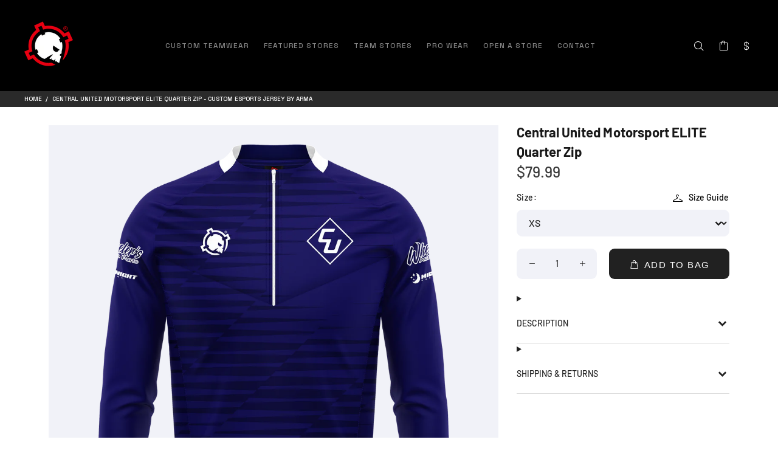

--- FILE ---
content_type: text/html; charset=utf-8
request_url: https://arma.gg/products/central-united-motorsport-elite-quarter-zip
body_size: 42967
content:
<!doctype html>
<!--[if IE 9]> <html class="ie9 no-js" lang="en"> <![endif]-->
<!--[if (gt IE 9)|!(IE)]><!--> <html class="no-js" lang="en"> <!--<![endif]-->
<head>
 
<script src="//d1liekpayvooaz.cloudfront.net/apps/customizery/customizery.js?shop=arma-centrum-2.myshopify.com"></script>
  <meta name="ahrefs-site-verification" content="73b51aa21a042f95ef6de7b3c6f743e592079234fe1344baf8080a6f85e85cdf">
	<!-- Added by AVADA SEO Suite -->
	
	<!-- /Added by AVADA SEO Suite -->
  <!-- Basic page needs ================================================== -->
  <meta charset="utf-8">
  <!--[if IE]><meta http-equiv="X-UA-Compatible" content="IE=edge,chrome=1"><![endif]-->
  <meta name="viewport" content="width=device-width,initial-scale=1">
  <meta name="theme-color" content="#ffffff">
  <meta name="keywords" content="Shopify Template" />
  <meta name="author" content="p-themes">
  <link rel="canonical" href="https://arma.gg/products/central-united-motorsport-elite-quarter-zip">
  <link rel="stylesheet" href="https://cdnjs.cloudflare.com/ajax/libs/font-awesome/4.7.0/css/font-awesome.min.css"><link rel="shortcut icon" href="//arma.gg/cdn/shop/files/armafavicon_32x32.png?v=1642239441" type="image/png"><!-- Add the slick-theme.css if you want default styling -->
  <link rel="stylesheet" type="text/css" href="//cdn.jsdelivr.net/npm/slick-carousel@1.8.1/slick/slick.css"/>
  <!-- Add the slick-theme.css if you want default styling -->
  <link rel="stylesheet" type="text/css" href="//cdn.jsdelivr.net/npm/slick-carousel@1.8.1/slick/slick-theme.css"/>
  
  
  <link rel="preconnect" href="https://fonts.googleapis.com">
  <link rel="preconnect" href="https://fonts.gstatic.com" crossorigin>
  <link href="https://fonts.googleapis.com/css2?family=Space+Grotesk:wght@300..700&family=Syncopate:wght@400;700&display=swap" rel="stylesheet">


  <link rel="stylesheet" href="https://cdn.jsdelivr.net/npm/swiper@12/swiper-bundle.min.css"/>
  
  <!-- Title and description ================================================== --><title>Central United Motorsport ELITE Quarter Zip - Custom Esports Jersey by ARMA
</title><meta name="description" content="Central United Motorsport ELITE Quarter Zip | Designed and produced by ARMA."><meta name="timezone" content="UNITED KINGDOM"><!-- Social meta ================================================== --><!-- /snippets/social-meta-tags.liquid -->




<meta property="og:site_name" content="ARMA">
<meta property="og:url" content="https://arma.gg/products/central-united-motorsport-elite-quarter-zip">
<meta property="og:title" content="Central United Motorsport ELITE Quarter Zip">
<meta property="og:type" content="product">
<meta property="og:description" content="Central United Motorsport ELITE Quarter Zip | Designed and produced by ARMA.">

  <meta property="og:price:amount" content="79.99">
  <meta property="og:price:currency" content="USD">

<meta property="og:image" content="http://arma.gg/cdn/shop/files/JackF_0000s_0002s_0000_Central-United---Three-Quarter-Jacket_1200x1200.png?v=1708537738"><meta property="og:image" content="http://arma.gg/cdn/shop/files/JackB_0000s_0002s_0000_Central-United---Three-Quarter-Jacket_1200x1200.png?v=1708537738">
<meta property="og:image:secure_url" content="https://arma.gg/cdn/shop/files/JackF_0000s_0002s_0000_Central-United---Three-Quarter-Jacket_1200x1200.png?v=1708537738"><meta property="og:image:secure_url" content="https://arma.gg/cdn/shop/files/JackB_0000s_0002s_0000_Central-United---Three-Quarter-Jacket_1200x1200.png?v=1708537738">


<meta name="twitter:card" content="summary_large_image">
<meta name="twitter:title" content="Central United Motorsport ELITE Quarter Zip">
<meta name="twitter:description" content="Central United Motorsport ELITE Quarter Zip | Designed and produced by ARMA.">
<!-- Helpers ================================================== -->

  <!-- CSS ================================================== --><link href="https://fonts.googleapis.com/css?family=DIN Pro:100,200,300,400,500,600,700,800,900" rel="stylesheet" defer>
  <script src="https://kit.fontawesome.com/1374f2fbae.js" crossorigin="anonymous"></script><link href="//arma.gg/cdn/shop/t/54/assets/theme.css?v=41758303187548938531767982651" rel="stylesheet" type="text/css" media="all" />


<script src="//arma.gg/cdn/shop/t/54/assets/jquery.min.js?v=146653844047132007351760421636" defer="defer"></script><!-- Header hook for plugins ================================================== -->
  <script>window.performance && window.performance.mark && window.performance.mark('shopify.content_for_header.start');</script><meta id="shopify-digital-wallet" name="shopify-digital-wallet" content="/10002058/digital_wallets/dialog">
<meta name="shopify-checkout-api-token" content="fe37208a3bf5276252c1124455310b84">
<meta id="in-context-paypal-metadata" data-shop-id="10002058" data-venmo-supported="false" data-environment="production" data-locale="en_US" data-paypal-v4="true" data-currency="USD">
<link rel="alternate" type="application/json+oembed" href="https://arma.gg/products/central-united-motorsport-elite-quarter-zip.oembed">
<script async="async" src="/checkouts/internal/preloads.js?locale=en-US"></script>
<link rel="preconnect" href="https://shop.app" crossorigin="anonymous">
<script async="async" src="https://shop.app/checkouts/internal/preloads.js?locale=en-US&shop_id=10002058" crossorigin="anonymous"></script>
<script id="apple-pay-shop-capabilities" type="application/json">{"shopId":10002058,"countryCode":"GB","currencyCode":"USD","merchantCapabilities":["supports3DS"],"merchantId":"gid:\/\/shopify\/Shop\/10002058","merchantName":"ARMA","requiredBillingContactFields":["postalAddress","email","phone"],"requiredShippingContactFields":["postalAddress","email","phone"],"shippingType":"shipping","supportedNetworks":["visa","maestro","masterCard","amex","discover","elo"],"total":{"type":"pending","label":"ARMA","amount":"1.00"},"shopifyPaymentsEnabled":true,"supportsSubscriptions":true}</script>
<script id="shopify-features" type="application/json">{"accessToken":"fe37208a3bf5276252c1124455310b84","betas":["rich-media-storefront-analytics"],"domain":"arma.gg","predictiveSearch":true,"shopId":10002058,"locale":"en"}</script>
<script>var Shopify = Shopify || {};
Shopify.shop = "arma-centrum-2.myshopify.com";
Shopify.locale = "en";
Shopify.currency = {"active":"USD","rate":"1.0"};
Shopify.country = "US";
Shopify.theme = {"name":"ARMA 2025","id":181681914134,"schema_name":"Wokiee","schema_version":"2.1.0 shopify 2.0","theme_store_id":null,"role":"main"};
Shopify.theme.handle = "null";
Shopify.theme.style = {"id":null,"handle":null};
Shopify.cdnHost = "arma.gg/cdn";
Shopify.routes = Shopify.routes || {};
Shopify.routes.root = "/";</script>
<script type="module">!function(o){(o.Shopify=o.Shopify||{}).modules=!0}(window);</script>
<script>!function(o){function n(){var o=[];function n(){o.push(Array.prototype.slice.apply(arguments))}return n.q=o,n}var t=o.Shopify=o.Shopify||{};t.loadFeatures=n(),t.autoloadFeatures=n()}(window);</script>
<script>
  window.ShopifyPay = window.ShopifyPay || {};
  window.ShopifyPay.apiHost = "shop.app\/pay";
  window.ShopifyPay.redirectState = null;
</script>
<script id="shop-js-analytics" type="application/json">{"pageType":"product"}</script>
<script defer="defer" async type="module" src="//arma.gg/cdn/shopifycloud/shop-js/modules/v2/client.init-shop-cart-sync_C5BV16lS.en.esm.js"></script>
<script defer="defer" async type="module" src="//arma.gg/cdn/shopifycloud/shop-js/modules/v2/chunk.common_CygWptCX.esm.js"></script>
<script type="module">
  await import("//arma.gg/cdn/shopifycloud/shop-js/modules/v2/client.init-shop-cart-sync_C5BV16lS.en.esm.js");
await import("//arma.gg/cdn/shopifycloud/shop-js/modules/v2/chunk.common_CygWptCX.esm.js");

  window.Shopify.SignInWithShop?.initShopCartSync?.({"fedCMEnabled":true,"windoidEnabled":true});

</script>
<script>
  window.Shopify = window.Shopify || {};
  if (!window.Shopify.featureAssets) window.Shopify.featureAssets = {};
  window.Shopify.featureAssets['shop-js'] = {"shop-cart-sync":["modules/v2/client.shop-cart-sync_ZFArdW7E.en.esm.js","modules/v2/chunk.common_CygWptCX.esm.js"],"init-fed-cm":["modules/v2/client.init-fed-cm_CmiC4vf6.en.esm.js","modules/v2/chunk.common_CygWptCX.esm.js"],"shop-button":["modules/v2/client.shop-button_tlx5R9nI.en.esm.js","modules/v2/chunk.common_CygWptCX.esm.js"],"shop-cash-offers":["modules/v2/client.shop-cash-offers_DOA2yAJr.en.esm.js","modules/v2/chunk.common_CygWptCX.esm.js","modules/v2/chunk.modal_D71HUcav.esm.js"],"init-windoid":["modules/v2/client.init-windoid_sURxWdc1.en.esm.js","modules/v2/chunk.common_CygWptCX.esm.js"],"shop-toast-manager":["modules/v2/client.shop-toast-manager_ClPi3nE9.en.esm.js","modules/v2/chunk.common_CygWptCX.esm.js"],"init-shop-email-lookup-coordinator":["modules/v2/client.init-shop-email-lookup-coordinator_B8hsDcYM.en.esm.js","modules/v2/chunk.common_CygWptCX.esm.js"],"init-shop-cart-sync":["modules/v2/client.init-shop-cart-sync_C5BV16lS.en.esm.js","modules/v2/chunk.common_CygWptCX.esm.js"],"avatar":["modules/v2/client.avatar_BTnouDA3.en.esm.js"],"pay-button":["modules/v2/client.pay-button_FdsNuTd3.en.esm.js","modules/v2/chunk.common_CygWptCX.esm.js"],"init-customer-accounts":["modules/v2/client.init-customer-accounts_DxDtT_ad.en.esm.js","modules/v2/client.shop-login-button_C5VAVYt1.en.esm.js","modules/v2/chunk.common_CygWptCX.esm.js","modules/v2/chunk.modal_D71HUcav.esm.js"],"init-shop-for-new-customer-accounts":["modules/v2/client.init-shop-for-new-customer-accounts_ChsxoAhi.en.esm.js","modules/v2/client.shop-login-button_C5VAVYt1.en.esm.js","modules/v2/chunk.common_CygWptCX.esm.js","modules/v2/chunk.modal_D71HUcav.esm.js"],"shop-login-button":["modules/v2/client.shop-login-button_C5VAVYt1.en.esm.js","modules/v2/chunk.common_CygWptCX.esm.js","modules/v2/chunk.modal_D71HUcav.esm.js"],"init-customer-accounts-sign-up":["modules/v2/client.init-customer-accounts-sign-up_CPSyQ0Tj.en.esm.js","modules/v2/client.shop-login-button_C5VAVYt1.en.esm.js","modules/v2/chunk.common_CygWptCX.esm.js","modules/v2/chunk.modal_D71HUcav.esm.js"],"shop-follow-button":["modules/v2/client.shop-follow-button_Cva4Ekp9.en.esm.js","modules/v2/chunk.common_CygWptCX.esm.js","modules/v2/chunk.modal_D71HUcav.esm.js"],"checkout-modal":["modules/v2/client.checkout-modal_BPM8l0SH.en.esm.js","modules/v2/chunk.common_CygWptCX.esm.js","modules/v2/chunk.modal_D71HUcav.esm.js"],"lead-capture":["modules/v2/client.lead-capture_Bi8yE_yS.en.esm.js","modules/v2/chunk.common_CygWptCX.esm.js","modules/v2/chunk.modal_D71HUcav.esm.js"],"shop-login":["modules/v2/client.shop-login_D6lNrXab.en.esm.js","modules/v2/chunk.common_CygWptCX.esm.js","modules/v2/chunk.modal_D71HUcav.esm.js"],"payment-terms":["modules/v2/client.payment-terms_CZxnsJam.en.esm.js","modules/v2/chunk.common_CygWptCX.esm.js","modules/v2/chunk.modal_D71HUcav.esm.js"]};
</script>
<script>(function() {
  var isLoaded = false;
  function asyncLoad() {
    if (isLoaded) return;
    isLoaded = true;
    var urls = ["\/\/d1liekpayvooaz.cloudfront.net\/apps\/customizery\/customizery.js?shop=arma-centrum-2.myshopify.com","https:\/\/easygdpr.b-cdn.net\/v\/1553540745\/gdpr.min.js?shop=arma-centrum-2.myshopify.com","https:\/\/portal.zakeke.com\/Scripts\/integration\/shopify\/product.js?shop=arma-centrum-2.myshopify.com","https:\/\/cdn.hextom.com\/js\/quickannouncementbar.js?shop=arma-centrum-2.myshopify.com"];
    for (var i = 0; i < urls.length; i++) {
      var s = document.createElement('script');
      if ((!1733387478599 || Date.now() < 1733387478599) &&
      (!window.AVADA_SPEED_BLACKLIST || window.AVADA_SPEED_BLACKLIST.some(pattern => pattern.test(s))) &&
      (!window.AVADA_SPEED_WHITELIST || window.AVADA_SPEED_WHITELIST.every(pattern => !pattern.test(s)))) s.type = 'lightJs'; else s.type = 'text/javascript';
      s.async = true;
      s.src = urls[i];
      var x = document.getElementsByTagName('script')[0];
      x.parentNode.insertBefore(s, x);
    }
  };
  if(window.attachEvent) {
    window.attachEvent('onload', asyncLoad);
  } else {
    window.addEventListener('load', asyncLoad, false);
  }
})();</script>
<script id="__st">var __st={"a":10002058,"offset":0,"reqid":"cb526774-d58e-4010-84fb-ba92e8d9497f-1768656054","pageurl":"arma.gg\/products\/central-united-motorsport-elite-quarter-zip","u":"2dc20f99d385","p":"product","rtyp":"product","rid":9144168546582};</script>
<script>window.ShopifyPaypalV4VisibilityTracking = true;</script>
<script id="captcha-bootstrap">!function(){'use strict';const t='contact',e='account',n='new_comment',o=[[t,t],['blogs',n],['comments',n],[t,'customer']],c=[[e,'customer_login'],[e,'guest_login'],[e,'recover_customer_password'],[e,'create_customer']],r=t=>t.map((([t,e])=>`form[action*='/${t}']:not([data-nocaptcha='true']) input[name='form_type'][value='${e}']`)).join(','),a=t=>()=>t?[...document.querySelectorAll(t)].map((t=>t.form)):[];function s(){const t=[...o],e=r(t);return a(e)}const i='password',u='form_key',d=['recaptcha-v3-token','g-recaptcha-response','h-captcha-response',i],f=()=>{try{return window.sessionStorage}catch{return}},m='__shopify_v',_=t=>t.elements[u];function p(t,e,n=!1){try{const o=window.sessionStorage,c=JSON.parse(o.getItem(e)),{data:r}=function(t){const{data:e,action:n}=t;return t[m]||n?{data:e,action:n}:{data:t,action:n}}(c);for(const[e,n]of Object.entries(r))t.elements[e]&&(t.elements[e].value=n);n&&o.removeItem(e)}catch(o){console.error('form repopulation failed',{error:o})}}const l='form_type',E='cptcha';function T(t){t.dataset[E]=!0}const w=window,h=w.document,L='Shopify',v='ce_forms',y='captcha';let A=!1;((t,e)=>{const n=(g='f06e6c50-85a8-45c8-87d0-21a2b65856fe',I='https://cdn.shopify.com/shopifycloud/storefront-forms-hcaptcha/ce_storefront_forms_captcha_hcaptcha.v1.5.2.iife.js',D={infoText:'Protected by hCaptcha',privacyText:'Privacy',termsText:'Terms'},(t,e,n)=>{const o=w[L][v],c=o.bindForm;if(c)return c(t,g,e,D).then(n);var r;o.q.push([[t,g,e,D],n]),r=I,A||(h.body.append(Object.assign(h.createElement('script'),{id:'captcha-provider',async:!0,src:r})),A=!0)});var g,I,D;w[L]=w[L]||{},w[L][v]=w[L][v]||{},w[L][v].q=[],w[L][y]=w[L][y]||{},w[L][y].protect=function(t,e){n(t,void 0,e),T(t)},Object.freeze(w[L][y]),function(t,e,n,w,h,L){const[v,y,A,g]=function(t,e,n){const i=e?o:[],u=t?c:[],d=[...i,...u],f=r(d),m=r(i),_=r(d.filter((([t,e])=>n.includes(e))));return[a(f),a(m),a(_),s()]}(w,h,L),I=t=>{const e=t.target;return e instanceof HTMLFormElement?e:e&&e.form},D=t=>v().includes(t);t.addEventListener('submit',(t=>{const e=I(t);if(!e)return;const n=D(e)&&!e.dataset.hcaptchaBound&&!e.dataset.recaptchaBound,o=_(e),c=g().includes(e)&&(!o||!o.value);(n||c)&&t.preventDefault(),c&&!n&&(function(t){try{if(!f())return;!function(t){const e=f();if(!e)return;const n=_(t);if(!n)return;const o=n.value;o&&e.removeItem(o)}(t);const e=Array.from(Array(32),(()=>Math.random().toString(36)[2])).join('');!function(t,e){_(t)||t.append(Object.assign(document.createElement('input'),{type:'hidden',name:u})),t.elements[u].value=e}(t,e),function(t,e){const n=f();if(!n)return;const o=[...t.querySelectorAll(`input[type='${i}']`)].map((({name:t})=>t)),c=[...d,...o],r={};for(const[a,s]of new FormData(t).entries())c.includes(a)||(r[a]=s);n.setItem(e,JSON.stringify({[m]:1,action:t.action,data:r}))}(t,e)}catch(e){console.error('failed to persist form',e)}}(e),e.submit())}));const S=(t,e)=>{t&&!t.dataset[E]&&(n(t,e.some((e=>e===t))),T(t))};for(const o of['focusin','change'])t.addEventListener(o,(t=>{const e=I(t);D(e)&&S(e,y())}));const B=e.get('form_key'),M=e.get(l),P=B&&M;t.addEventListener('DOMContentLoaded',(()=>{const t=y();if(P)for(const e of t)e.elements[l].value===M&&p(e,B);[...new Set([...A(),...v().filter((t=>'true'===t.dataset.shopifyCaptcha))])].forEach((e=>S(e,t)))}))}(h,new URLSearchParams(w.location.search),n,t,e,['guest_login'])})(!0,!0)}();</script>
<script integrity="sha256-4kQ18oKyAcykRKYeNunJcIwy7WH5gtpwJnB7kiuLZ1E=" data-source-attribution="shopify.loadfeatures" defer="defer" src="//arma.gg/cdn/shopifycloud/storefront/assets/storefront/load_feature-a0a9edcb.js" crossorigin="anonymous"></script>
<script crossorigin="anonymous" defer="defer" src="//arma.gg/cdn/shopifycloud/storefront/assets/shopify_pay/storefront-65b4c6d7.js?v=20250812"></script>
<script data-source-attribution="shopify.dynamic_checkout.dynamic.init">var Shopify=Shopify||{};Shopify.PaymentButton=Shopify.PaymentButton||{isStorefrontPortableWallets:!0,init:function(){window.Shopify.PaymentButton.init=function(){};var t=document.createElement("script");t.src="https://arma.gg/cdn/shopifycloud/portable-wallets/latest/portable-wallets.en.js",t.type="module",document.head.appendChild(t)}};
</script>
<script data-source-attribution="shopify.dynamic_checkout.buyer_consent">
  function portableWalletsHideBuyerConsent(e){var t=document.getElementById("shopify-buyer-consent"),n=document.getElementById("shopify-subscription-policy-button");t&&n&&(t.classList.add("hidden"),t.setAttribute("aria-hidden","true"),n.removeEventListener("click",e))}function portableWalletsShowBuyerConsent(e){var t=document.getElementById("shopify-buyer-consent"),n=document.getElementById("shopify-subscription-policy-button");t&&n&&(t.classList.remove("hidden"),t.removeAttribute("aria-hidden"),n.addEventListener("click",e))}window.Shopify?.PaymentButton&&(window.Shopify.PaymentButton.hideBuyerConsent=portableWalletsHideBuyerConsent,window.Shopify.PaymentButton.showBuyerConsent=portableWalletsShowBuyerConsent);
</script>
<script data-source-attribution="shopify.dynamic_checkout.cart.bootstrap">document.addEventListener("DOMContentLoaded",(function(){function t(){return document.querySelector("shopify-accelerated-checkout-cart, shopify-accelerated-checkout")}if(t())Shopify.PaymentButton.init();else{new MutationObserver((function(e,n){t()&&(Shopify.PaymentButton.init(),n.disconnect())})).observe(document.body,{childList:!0,subtree:!0})}}));
</script>
<link id="shopify-accelerated-checkout-styles" rel="stylesheet" media="screen" href="https://arma.gg/cdn/shopifycloud/portable-wallets/latest/accelerated-checkout-backwards-compat.css" crossorigin="anonymous">
<style id="shopify-accelerated-checkout-cart">
        #shopify-buyer-consent {
  margin-top: 1em;
  display: inline-block;
  width: 100%;
}

#shopify-buyer-consent.hidden {
  display: none;
}

#shopify-subscription-policy-button {
  background: none;
  border: none;
  padding: 0;
  text-decoration: underline;
  font-size: inherit;
  cursor: pointer;
}

#shopify-subscription-policy-button::before {
  box-shadow: none;
}

      </style>
<script id="sections-script" data-sections="promo-fixed" defer="defer" src="//arma.gg/cdn/shop/t/54/compiled_assets/scripts.js?v=17777"></script>
<script>window.performance && window.performance.mark && window.performance.mark('shopify.content_for_header.end');</script>
  <!-- /Header hook for plugins ================================================== --><style>
    [data-rating="0.0"]{
      display:none !important;
    }
  </style><link
      rel="stylesheet"
      href="https://cdn.jsdelivr.net/npm/@fancyapps/ui@4.0/dist/fancybox.css"
    />
  <link rel="stylesheet" type="text/css" href="//cdn.jsdelivr.net/npm/slick-carousel@1.8.1/slick/slick.css"/>

  

  

  

  
    <script type="text/javascript">
      try {
        window.EasyGdprSettings = "{\"cookie_banner\":true,\"cookie_banner_cookiename\":\"\",\"cookie_banner_settings\":{\"size\":\"small\",\"langmodes\":{\"policy_link_text\":\"#custom\",\"dismiss_button_text\":\"#custom\",\"message\":\"#custom\"},\"banner_color\":{\"opacity\":1,\"rgba\":{\"g\":33,\"b\":33,\"r\":33,\"a\":1},\"hexcode\":\"#212121\"},\"pp_url\":\"https:\/\/armacentrum.com\/pages\/privacy-policy\",\"restrict_eu\":false,\"show_cookie_icon\":false,\"button_color\":{\"opacity\":1,\"hexcode\":\"#ee1f21\",\"rgba\":{\"b\":33,\"a\":1,\"r\":238,\"g\":31}}},\"current_theme\":\"other\",\"custom_button_position\":\"\",\"eg_display\":[\"login\",\"account\"],\"enabled\":true,\"texts\":{}}";
      } catch (error) {}
    </script>
  



  
<style>

  :root {
   --arrow-color: white;
  }
.price-features :last-child hr{
  display:none;
}
.bg-grey {
  background: #141414;
}
/* Relative product */
  .page-width-label{
    max-width:1200px;
    margin:0 auto;
    padding:10px 20px;
    position:relative;
  }
  .related-items {
    display: flex;
  }
  .related-items .slick-arrow {
    width: 25px;
    height: 25px;
    position: absolute;
    top: -45px;
    left: unset;
    right:0;
    border-radius:50%;
    
  }
  .tt-description .tt-price {
    text-align: center !important;
  }
  .related-items .slick-next {
    right: 0 !important;
  }
 .related-items .slick-prev:before, .related-items .slick-next:before{
    color: #191919;
  }
  .slick-arrow:before {
    content: "\e90e";
    font-family: 'wokiee_icons';
    font-size: 20px;
    line-height: 1;
  }
  .slick-prev:before {
    content: "\e90d";
    font-family: 'wokiee_icons';
    font-size: 20px;
    line-height: 1;
  }
 .related-items .slick-prev{
   right: 25px;
 }
  .related-pro{
    width:25%; 
  }
  
  /*  ______________  */
  .arrow-location-right-top .slick-arrow{
    background-color:#5E5E5E;
  }
  .tt-carousel-products .slick-prev{
    left:unset;
  }
  .arrow-location-right-top .slick-arrow{
    top:5px;
  }
  .arrow-location-tab .slick-arrow {
    top: 8px;
    left:unset;
    background-color: #5E5E5E;
  }
  
  .col-lg-4 {
    flex: 0 0 20% !important;
    max-width: 20% !importat;
  }
  .col-lg-3 {
    flex: 0 0 20%;
    max-width: 20%;
  }
  .tt-breadcrumb{
    padding:0 40px;
    font-family: "Space Grotesk", sans-serif;
    font-weight: 500;
  }
  .site-hero-container .sh-slider-block-content{
      width:auto;
      height:auto;
  }
  .site-hero-container .banner-slider {
      width: 100%;
      height: 100%;
  }
  .tt-layout-promo-box:not(.nomargin){
      margin-top: 0 ;
  }
  .site-hero-container .sh-slider-block {
      height: 100% !important;
  }
  .site-hero-container .slick-slider img{
    position: relative;
  }
  .site-hero-container .sh-slider-block video {
    position: relative;
    width: 100%;
    height:100%;
  }
  .sh-slider-container .slick-arrow i {
    font-size: 16px;
  }
  .sh-slider-container .slick-arrow {
      padding: 0 12px;
  }

  .mobile-icon-chart {
      display: flex;
      align-items: center;
      justify-content: center;
      flex-wrap: wrap;
  }
  .h3-price-mob{
    position:relative;
  }
  p.mobile-chevron {
    margin: 0;
    position: absolute;
    right: 10px;
    display:none;
    font-size: 22px;
  }
  .pricing-chart li{
    height: auto !important;
    max-width: calc(20% - 10px);
  }
  .extra-products-table{
    gap:10px;
    flex-wrap:wrap;
    justify-content: center;
    margin: 5px 0 5px 0;
  }
  .extra-product-block{
    max-width:calc(20% - 8px);
    width: 100%;
  }
  .dropdown_arrow{
    display:none;
    color: #828282;
  }
  .dropdown:hover .dropdown_arrow i{
    color:#ffffff;
    padding-top: 5px;
    transform:rotate(180deg);
  }
  .arrow-location-right-top .slick-arrow:hover{
    background-color:#5e5e5eba;
  }
  .arrow-location-right-top .slick-arrow{
    width:30px;
    height:30px;
  }
  /*  updates  */
  .price-features{
    padding: 0 0 100px 0;
  }
   @media(min-width:990px){
     .price-features {
        padding: 15px 0 220px 0 !important;
      }
      .price-pricing {
        padding-top:10px;
      }
   }
   @media(min-width:1120px){
     .price-features {
        padding: 15px 0 160px 0 !important;
      }
   }
    @media(max-width:1229px){
    .epb-header{
      height: 86px;
      justify-content: space-between !important;
    }
    .page-width-label{
      max-width:990px;
      margin:0 auto;
    }
  }
  @media(max-width:1100px){

    .extra-product-block{
      width:100%;
    }
  }
  @media(max-width:1025px){
    .page-width-label {
      max-width: 770px;
      margin: 0 auto;
    }
    .arrow-location-right-top .slick-arrow {
        top: 50%;
    }
    .epb-header h3{
      line-height:18px !important;
      word-break: break-word;
    }
    .pricing-chart li{
      width:100%;
      height: auto;
      position: relative;
      /*       margin-bottom: 20px; */
      max-width: 100%;
    }
    p.mobile-chevron {
      display:block;
      transition: all .5s ease;
    }
    .mobile-icon-chart{
      padding-top:3px;
      justify-content: center;
    }
    .price-pricing{
      position:unset;
    }
    .mobile_featured{
      display: none;
    }
    .rotate{
      transform: rotate(-90deg);
    }
    .price-li{
      cursor:pointer;
    }
    .tt-mobile-header .container-fluid {
      padding-left: 10px;
      padding-right: 10px;
    }
  }

  @media(min-width:768px){
          .sh-slider-container.slider-mobile.slick-initialized.slick-slider {
        display: none;
    }
  }
        
  @media(max-width:768px){
    .container{
      padding:0 15px !important;
    }
    .site-hero-container .container{
      padding:0 !important;
    }
    .nomargin.container-indent .nopaddings .container{
        padding:0 !important;
    }
    .price-heading{
      padding:2px 0 0 0;
    }
    .site-hero-container .slick-slider img {
        width: 100% !important;
        height:100%;
        object-fit: cover;
    }
    .site-hero-container .sh-slider-block {
        height: 80vw !important;
    }
    .tt-mobile-header .tt-mobile-parent-menu {
        flex: 0;
    }
    .epb-header{
      height:58px;
      justify-content: flex-start !important;
    }
    .extra-products-table .slick-prev{
      left: 5px;
      z-index: 99
    }
    .extra-products-table .slick-next {
      right: 5px;
    }
    .extra-products-table .slick-prev:before, .extra-products-table .slick-next:before {
      opacity: 1;
      color: #ffffff;
    }
    .extra-product-block:nth-child(even){
      margin:0 10px;
    }
      
  }
  
  @media(max-width:575px){
    .extra-products-table .slick-arrow{
      top:54%;
    }
    .price-heading{
      padding: 7px 10px 10px 10px;
    }
    .mobile-chevron .fa{
      font-size:15px;
    }
    .epb-header{
      height:72px;
    }
    .h3-price-mob{
      letter-spacing:-1px;
      padding-bottom: 17px;
    }
      p.mobile-chevron {
      font-size:18px;
      top: 8.5px;
    }
    .tt-mobile-header .tt-header-row{
      padding-left:0;
      padding-right:0;
    }
  }
  @media(max-width:480px){
    .related-items .slick-arrow{
      width:25px;
      height:25px;
      top:-37px;
    }
    .featured_coll{
      position:relative;
    }
    .arrow-location-tab{
      position:unset !important; 
    }
    .arrow-location-tab .slick-next{
      top: 14px !important;
      right: 14px;
    }
    .arrow-location-tab .slick-prev{
      right: 57px;
      top: 14px !important;
      left: unset !important;
    }
    .arrow-location-tab .slick-arrow{
      width:25px;
      height:25px;
    }
    .product_recomdation{
      position:relative; 
    }
    .product_recomdation .slick-slider{
      `position:unset;
    }
    .arrow-location-right-top .slick-arrow{
      width:25px;
      height:25px;
      right:10px;
      top: -7px !important;
    }
    .arrow-location-right-top .slick-prev {
      left: unset;
      right: 45px;
    }
    .related-items .slick-prev:before{
      font-size:17px;
    }
    .related-items .slick-arrow:before{
        font-size:17px;
    }
  }

  @media(max-width:450px){
    .extra-products-table {
      margin: 5px 0 0px 0;
    }
    .epb-header {
     height: 100px;
    }
    .epb-price{
      padding:10px 0;
    }
    .epb-price p{
      font-size:22px;
    }
    .extra-products-table .slick-arrow {
      top: 58.8%;
    }
  }
  @media(max-width:360px){
    .epb-header {
      height: 115px;
    }
    .extra-products-table .slick-arrow {
      top: 62.5%;
    }
  }


  
  
  .custom-featured__collection .arrow-location-tab .slick-arrow {
    border-radius: unset;
    width: 25px;
    height: 25px;
  }
  .custom-featured__collection .tt-product .tt-image-box img {
    height: 100%;
  }
  .sh-slider-container .slick-next {
    right: 20px;
  }
  .sh-slider-container .slick-arrow:before {
    background: black;
    color: white;
    padding: 4px;
  }
  .custom-featured__collection .section__title {
    font-family: "Syncopate", sans-serif;
    font-weight: 700;
    letter-spacing: 0;
  }
  .sh-slider-block-content p,
  .sh-slider-block-content a {
    font-family: "Space Grotesk", sans-serif !important;
    font-weight: 500;
  }
  .sh-slider-block-content h1 {
      font-family: "Syncopate", sans-serif;
      font-weight: 700 !important;
  }
  @media (min-width: 791px) {
    .custom-page__width {
      max-width: 1850px;
      margin: 0 auto;
      width: 100%;
      padding: 0 5rem;
    }
    .size-guide__container--width {
      max-width: 1500px;
    }
  }
  @media (min-width: 1025px) {
    .sh-slider-container .slick-arrow {
      background: #000000;
      width: 70px;
      justify-content: center;
    }
    .site-hero-container {
      overflow: hidden;
    } 
    .sh-slider-container .slick-previous {
      left: -70px;
      color: white;
    }
    .sh-slider-container .slick-next {
      right: -70px;
    }
    .sh-slider-block {
      margin: 0;
    }
    .custom-featured__collection .arrow-location-tab .slick-prev {
        right: 40px;
    }
  }
  @media (max-width: 768px) {
    .custom-featured__collection {
      padding-top: 23px !important;
      padding-bottom: 30px !important;
    }
  }
  @media (max-width: 480px) {
    .custom-featured__collection .arrow-location-tab .slick-prev {
        right: 46px;
    }
  }

  
  
  .custom-search-bar {
    width: 100%;
    max-width: 400px;
    margin: 0 auto;
    position: absolute;
    top: 0;
    width: 230px;
    right: 45px;
    z-index: 99;
    opacity: 0;
    visibility: hidden;
    transition: all 0.2s linear;
  }
  .custom-search-bar.active {
    opacity: 1;
    visibility: visible;
  }
  .tt-toggle__desktop {
    position: relative;
    z-index: 1;
    cursor: pointer;
    padding: 5px 8px;
    font-size: 20px;
    line-height: 1;
    color: #ffffff;
    background: none;
    border: none;
    display: inline-block;
    -moz-transition: color 0.2s linear;
    -o-transition: color 0.2s linear;
    -webkit-transition: color 0.2s linear;
    transition: color 0.2s linear;
  }
  .custom-search-bar form {
    position: relative;
  }
  .custom-search-bar .search-icon {
    position: absolute;
    top: 50%;
    left: 12px;
    transform: translateY(-50%);
    font-size: 18px;
    color: red;
    pointer-events: none;
  }
  .custom-search-bar input[type="search"] {
    width: 100%;
    padding: 8px 15px 8px 40px;
    border: none;
    border-radius: 8px;
    background: #333;
    color: #fff;
    font-size: 14px;
    outline: none;
    margin-top: -3px;
  }
  .custom-search-bar input[type="search"]::placeholder {
    color: #bbb;
    text-transform: uppercase;
  }
  .desktop__hidden {
    display: none;
  }
  .tt-footer-col *:not(i) {
    font-family: "Space Grotesk", sans-serif;
    font-weight: 500;
  }
  .desctop-menu-large *:not(i) {
    font-family: "Space Grotesk", sans-serif;
    font-weight: 500;
  }
  .tt-cart__dropdown--inner .tt-mobile-add .tt-title {
    font-family: "Syncopate", sans-serif !important;
    font-weight: 700;
  }
  .panel-menu #mm0.mmpanel a {
    font-family: "Space Grotesk", sans-serif !important;
    font-weight: 500 !important;
  }
  .tt-product .tt-description .tt-title {
    font-family: "Space Grotesk", sans-serif;
    
  }
  .tt-product.thumbprod-center .tt-description .tt-price {
    font-family: "Space Grotesk", sans-serif;
    font-weight: bold;
  }
  .icon-h-58:before,
  .icon-g-67:before {
    content: none;
  }
  .featured_coll .tt-block-title .tt-title {
    font-size: 1.3rem;
  }
  .tt-custom__product--img img {
    transition: transform 0.3s ease;
  }
  .tt-custom__product--img:hover img {
    transform: scale(1.05);
  }
  .tt-social-icon {
    align-items: center;
  }
  footer .tt-footer-box .tt-social-icon li a {
    display: inline-flex;
  }
  header .tt-cart .tt-dropdown-toggle .tt-badge-cart {
    right: 0;
  }
  @media (min-width: 1024px) {
    .tt-search.tt-dropdown-obj {
      position: relative;
    }
    header .tt-search .search-results {
      position: fixed;
      left: 0;
      top: 83px;
      width: 100%;
      
      z-index: 99;
    }
  }
  @media (min-width: 1201px) {
    .desktop__hidden {
      display: block;
    }
    .mobile__hidden {
      display: none !important;
    }
  }
  @media (min-width: 1025px) {
    .custom-featured__collection .tt-product .tt-image-box {
      aspect-ratio: 1 / 1;
      overflow: hidden;
    }
    .tt-desktop-header {
      padding: 20px;
    }
  }
  @media (min-width: 1024px) {
    header .tt-search .search-results ul {
      flex-direction: column;
      gap: 25px;
      padding: 20px;
    }
    header .tt-search .search-results {
      width: 400px;
      right: 10px;
      left: auto;
      
    }
    header .tt-search .search-results ul > li {
      width: 100%;
    }
    header .tt-search .search-results ul > li a {
      display: flex;
      align-items: center;
      gap: 50px;
    }
    header .tt-search .search-results ul > li a .thumbnail img {
      width: 70px;
    }
    header .tt-search .search-results ul > li a .tt-description .tt-title {
      color: #a6a6a6;
      display: -webkit-box;
      -webkit-box-orient: vertical;
      -webkit-line-clamp: 1;
      overflow: hidden;
    }
    header .tt-search .tt-view-all {
      background: #111111;
      padding: 10px;
      text-align: center;
      margin: 0 20px;
    }
    footer .tt-footer-col,
    footer .tt-footer-custom {
      padding-right: 20px;
      padding-left: 20px;
    }
  }
  @media (min-width: 790px) {
    footer .tt-footer-custom .tt-col-left,
    footer .tt-footer-custom .tt-col-right {
      width: 50%;
    }
    footer .tt-footer-custom .tt-col-right {
      padding-right: 10px;
      padding-left: 10px;
    }
  }
  @media (max-width: 789px) {
    footer .tt-footer-custom:last-child .tt-payment-list {
      justify-content: flex-start;
      gap: 6px;
    }
    footer .tt-footer-custom:last-child .tt-row {
      align-items: flex-start;
    }
    footer .tt-payment-list li:not(:first-child) {
      margin-left: 0;
    }
  }
  @media (max-width: 768px) {
    .site-hero-container .slick-slider img{
      object-fit: contain;
    }
    .featured_coll .tt-block-title .tt-title {
      font-size: 1.1rem;
    }
  } 
  header .tt-search .tt-view-all a {
    text-transform: uppercase;
    color: #a6a6a6;
  }
  header .tt-search .tt-view-all a:hover {
    color: #ffffff;
  }
  header .tt-search .search-results ul > li a .tt-description {
    padding-top: 0 !important;
  }
  header .tt-search .search-results ul > li a .tt-description .tt-price {
    color: #a6a6a6;
    font-weight: bold;
  }
  header .tt-search .search-results ul > li a .tt-description:hover .tt-title,
  header .tt-search .search-results ul > li a .tt-description:hover .tt-price {
    color: #ffffff;
  }
  footer .tt-color-scheme-04 .tt-box-copyright {
    font-family: "Space Grotesk", sans-serif;
    font-weight: 500;
  }
  span.tt-img.tt-custom__product--img {
    height: 100% !important;
    overflow: hidden;
  }
  .product__item {
    flex: 0 0 33.33% !important;
    max-width: 33.33% !important;
  }
  .truncate__product-title a {
    display: -webkit-box;
    text-align: center;
    -webkit-line-clamp: 1;
    -webkit-box-orient: vertical;
    overflow: hidden;
    text-overflow: ellipsis;
    line-height: normal;
  }
  @media (max-width: 992px) {
    .tt-layout-product-item {
      overflow: auto;
      flex-wrap: nowrap;
    }
    .product__item {
      flex: 0 0 50% !important;
      max-width: 50% !important;
    }
  }
  @media (max-width: 575px) {
    footer {
        margin-top: 0;
    }
    .product__item {
      flex: 0 0 100% !important;
      max-width: 100% !important;
    }
  }

  
   .tt-product-listing.row {
    gap: 10px;
  }
  .tt-product-listing > .tt-col-item {
    padding-left: 0;
    padding-right: 0;  
  }
  .collection-template__default .row {
    margin-left: 0;
    margin-right: 0;
  }
  .collection-template__default .col-md-12 {
    padding-left: 0;
    padding-right: 0;
  }
  .collection-description__container {
    width: 100%;
    overflow: hidden;
  }
  .collection-description__container .tt-layout-promo-box > img {
    width: 100%;
    height: 100%;
    margin: 0;
  }
  .collection-description__container img {
    width: 100%;
    height: 100%;
    object-fit: cover;
    display: block;
  }
  .collection__prose p {
    margin: 0;
  }
  .tt_product_showmore.infinitybutton.autoscroll_yes {
    display: none;
  }
  .collection-template__default {
    margin-bottom: 33px;
  }
  .collection-template__default .tt-block-title .tt-title {
    font-size: 20px;
    font-weight: 500;
  }
  .collection-template__default .col-md-5 {
    flex: 0 0 calc(50% - 5px);
    max-width: calc(50% - 5px);
  }
  @media (min-width: 769px) {
    .collection-template__default .col-md-5 {
      flex: 0 0 calc(33.33% - 7px);
      max-width: calc(33.33% - 7px);
    }
    .collection-template__default {
      margin-bottom: 43px;
    }
  }
  @media (min-width: 993px) {
    .collection-template__default .col-md-5 {
      flex: 0 0 calc(25% - 8px);
      max-width: calc(25% - 8px);
    }
    
  }
  @media (min-width: 1024px) {
    .collection-template__default {
      margin-bottom: 30px;
    }
    .collection-template__default .col-md-5 {
      flex: 0 0 calc(20% - 8px);
      max-width: calc(20% - 8px);
    }
    #tt-pageContent > .container-indent:not(.nomargin):not([class^="tt-offset"]) {
      margin-top: 30px;
    }
  }
  @media (max-width: 1024px) {
    .tt-breadcrumb {
      padding: 0 18px;
    }
  }
  @media (max-width: 768px) {
    .tt-product-listing.tt-col-two > .tt-col-item {
      max-width: calc(50% - 5px);
    }
    
  }
  @media (max-width: 575px) {
    .container-fluid-custom-mobile-padding-02 {
        padding-right: 0;
        padding-left: 0;
    }
  }

  
  .form-default .form-control,
  .tt-wrapper input,
  .tt-wrapper input,
  .tt-wrapper select {
    background: #f1f2f8 !important;
    border-color: #f1f2f8 !important;
  }
  .tt-product-single-img.no-zoom {
    text-align: center;
  }
  .tt-input-counter.style-01 input,
  .tt-product-single-img.no-zoom,
  .product-images-carousel .slick-slider .slick-slide a {
    background: #f1f2f8;
  }
  .tt-input-counter.style-01 span {
    color: #191919;
  }
  .product-images-carousel ul li {
    padding-right: 10px;
  }
  .tt-product-single-info *:not(.icon-f-09, .icon-shopping_basket) {
    font-family: "Space Grotesk", sans-serif !important;
    font-weight: 500 !important;
  }
  .tt-product-single-info h1 {
    font-weight: 700 !important;
  }
  .tt-product-single-info .tt-collapse-block {
    margin-bottom: 30px;
  }
  summary {
    list-style: none;
  }
  .accordion {
    border-bottom: 1px solid #d7d7d7;
  }
  .accordion__toggle {
    display: flex;
    align-items: center;
    justify-content: space-between;
    padding: 20px 0;
  }
  .text-with-icon {
    text-transform: uppercase;
  }
  .accordion__content {
    margin-bottom: 24px;
    transform: translateY(-4px);
    font-size: 12px;
  }
  .circle-chevron {
    width: 24px;
    height: 24px;
    flex-shrink: 0;
    place-items: center;
    border-radius: 9999px;
    transition: all .2s ease-in-out;
    display: grid;
  }
  .group[aria-expanded=true] .circle-chevron.group-expanded\:rotate {
    transform: rotate(180deg);
  }
  .related-products__title {
    font-size: 1.3rem;
    text-decoration: underline;
    text-decoration-thickness: 4px;
    text-decoration-color: red;
    text-underline-offset: 6px;
    font-family: "Syncopate", sans-serif;
    font-weight: 700 !important;
    letter-spacing: 0;
  }
  .page-width-label {
    margin-bottom: 30px;
  }
  .tt-product-single-info {
    padding-left: 10px;
  }
  
  
  .tt-product-single-img {
    padding: 30px!important;
  }
  .tt-product-T-Shirt {
    padding-top: 0px !important;
  }
  .tt-product-T-Shirt img {
    margin-top: -6px;
  }
  .related-products__container {
    margin-bottom: 33px;
  }
  .product-images-carousel .slick-slide {
    width: 110px !important;
  }
  .tt-wrapper select {
    appearance: none;
  }
  .tt-wrapper .spb-select {
    position: relative;
    margin-bottom: 20px;
  }
  .spb-select select {
    margin-bottom: 0;
  }
  .tt-wrapper .form-group {
    position: relative;
  }
  .tt-wrapper .form-group::after,
  .tt-wrapper .spb-select::after {
    content: "";
    position: absolute;
    top: 50%;
    right: 12px;
    width: 12px;
    height: 12px;
    background: url("data:image/svg+xml;utf8,<svg xmlns='http://www.w3.org/2000/svg' width='8' height='6' viewBox='0 0 8 6'><path d='m1 1.5 3 3 3-3' fill='none' stroke='%23191919' stroke-width='1.5'/></svg>") no-repeat center;
    background-size: 12px;
    pointer-events: none;
    transform: translateY(-50%);
  }
  @media (min-width: 1024px) {
    .tt-product-single-img {
      padding: 30px 60px !important;
    }
    .related-products__container {
      margin-bottom: 52px;
    }
    
    
  }
  @media (max-width: 992px) {
    .tt-row-custom-01 {
      flex-wrap: wrap !important;
      gap: 20px;
    }
  }
  @media (max-width: 768px) {
    .related-products__title {
      font-size: 1.1rem;
    }
  }

  
  .price-heading h3 {
    font-family: "Syncopate", sans-serif;
    font-weight: 700 !important;
    font-size: 20px !important;
  }
  .price-pricing h4,
  .epb-header h3,
  .header-small h3.form-header {
    font-family: "Syncopate", sans-serif;
    font-weight: 700 !important;
  }
  .price-features.mobile_featured,
  #shopify-section-extra-products .btn,
  .epb-header p,
  .epb-price,
  .form-line-column .form-label {
    font-family: "Space Grotesk", sans-serif;
    font-weight: 500;
  }
  .epb-header h3 {
    font-size: 17px !important;
    line-height: 1.2 !important;
  }
  svg.placeholder-svg {
    background: #191919;
    fill: white;
  }
  
  
  .fancybox__progress {
    background: red !important;
  }
  .carousel__button:focus-visible {
    outline: 2px solid red;
  }
  .fancybox__thumbs .carousel__slide .fancybox__thumb::after {
    border-color: red;
  }
  .pro-heading h1 {
    font-family: "Syncopate", sans-serif;
    font-weight: 700 !important;
  }
  .container.affiliate-login-container *:not(i) {
    font-family: 'Space Grotesk', sans-serif;
    font-weight: 500;
  }
  .pricing-chart .mobile-chevron .fa {
    color: #ffffff;
  }
  
  .prod-guide__content h3 {
    font-family: "Syncopate", sans-serif;
    font-weight: 700 !important;
    padding-bottom: 20px !important;
    line-height: 1 !important;
    margin-left: -2px;
  }
  .prod-guide__content h6 {
    font-family: "Space Grotesk", sans-serif;
    font-weight: 500 !important;
  }
  .prod-guide__content--text {
    margin-top: -7px;
  }
  .prod-guide__content--text,
  .prod-guide .btn {
    font-family: "Space Grotesk", sans-serif;
    font-weight: 500;
  }
  
  
  .prod-guide__images a {
    display: block;
    width: 100%;
    height: 100%;
    overflow: hidden;
  }
  .prod-guide__images img {
    aspect-ratio: 1/1;
    transition: transform 0.3s ease;
  }
  .prod-guide__images a:hover img {
    transform: scale(1.05);
  }
  .guide-block {
    display: flex;
    gap: 30px;
  }
  .guide-block__content {
    width: 100%;
  }
  .guide-block__content * {
    color: #ffffff;
    font-family: "Space Grotesk", sans-serif;
    font-weight: 500;
  }
  .addtional__content p {
    margin: 0;
  }
  .addtional__content h4 {
    font-size: 14px !important;
    font-weight: 700 !important;
    padding-bottom: 20px !important;
  }
  .addtional__content {
    padding-top: 20px;
  }
  .guide-block__content thead th {
    color: #828282;
  }
  .guide-block__content thead th,
  .guide-block__content tr td {
    width: 40px !important;
    text-align: center !important;
  }
  .guide-block__content thead th,
  .guide-block__content tr td {
    text-align: center;
    padding: 0 !important;
  }
  .guide-block__content thead th:first-child,
  .guide-block__content tr td:first-child {
    text-align: left;
  }
  .guide-block__content thead th:last-child,
  .guide-block__content tr td:last-child {
    text-align: right;
  }
  .guide-block__content tr {
    border-bottom: 1px solid #828282;
    padding: 14px 15px;
    display: flex;
    align-items: center;
    height: auto !important;
    justify-content: space-between;
  }
  .guide-block__content h6 {
    font-family: "Syncopate", sans-serif;
    font-weight: 700;
  }
  svg.icon.icon-chevron-bottom-small {
    width: 15px;
    height: 12px;
  }
  .guide-block__content .circle-chevron {
    background: transparent;
  }
  .design-guide__grid,
  .product-guide__grid {
    display: grid;
    grid-template-columns: repeat(2, 1fr);
    gap: 10px;
  }
  .design-guide__grid .row,
  .product-guide__grid > .row {
    display: flex;
    flex-direction: column;
    align-items: stretch;
    flex-wrap: nowrap;
    margin: 0;
  }
  .design-guide__item--content,
  .product-guide__item--content {
    flex: 1;
  }
  .design-guide__grid--item.design-guide__item--image {
    background: white;
  }
  .design-guide__grid .design-guide__item--image a {
    display: block;
    width: 100%;
    height: 100%;
  }
  .design-guide__grid--item.design-guide__item--image img {
    aspect-ratio: 16 / 9;
    object-fit: cover;
    overflow: hidden;
    display: block;
  }
  .design-guide__grid--item .d-flex {
    height: 100%;
  }
  .size-guide__selector option {
    color: black;
  }
  .size-guide__selector select {
    padding: 12px;
    width: 100%;
    background: transparent;
  }
  .guide-block__content--text {
    padding-top: 15px;
  }
  .guide-block__content--text h1,
  .guide-block__content--text h2,
  .guide-block__content--text h3,
  .guide-block__content--text h4,
  .guide-block__content--text h5,
  .guide-block__content--text h6 {
    padding-bottom: 15px !important;
  }
  .guide-block__content--text p {
    margin-top: 0;
  }
  .size-guide-wrapper .guide-block {
    display: none;
  }
  .size-guide-wrapper .guide-block.active {
    display: flex;
  }
  .guide-block__content {
    padding: 0;
    padding-left: 60px;
  }
  .custom-select-wrapper {
    position: relative;
    width: 100%;
  }
  .custom-select {
    appearance: none;
    -webkit-appearance: none;
    -moz-appearance: none;
    text-transform: uppercase;
  }
  .custom-select:focus {
    outline: none;
    border-color: #fff;
  }
  .custom-arrow {
    position: absolute;
    right: 16px;
    top: 50%;
    transform: translateY(-50%);
  }
  .custom-arrow svg.icon.icon-chevron-bottom-small {
    width: 18px;
    height: 18px;
    display: inline-flex;
  }
  
  .design-guide__title {
    padding-bottom: 20px;
    display: flex;
    justify-content: space-between;
    align-items: center;
    gap: 5px;
  }
  .design-guide__grid h3 {
    padding-bottom: 0 !important;
    font-size: 20px !important;
  }
  .guide-block__row {
    margin: 0;
  }
  .size-guide__page--indent {
    margin-top: 30px !important;
  }
  @media (max-width: 1024px) {
    .size-guide__page--indent {
      margin-top: 43px !important;
    }
    .search-results .tt-price {
      justify-content: left;
    }
    header .tt-search .tt-view-all {
      padding: 0 10px;
      text-align: center;
      background: #111111;
    }
  }
  @media (max-width: 790px) {
    .guide-block__content {
      padding-left: 10px;
    }
    .guide-block-image {
      padding-bottom: 20px;
    }
  }
  @media (max-width: 768px) {
    .design-guide__grid,
    .product-guide__grid {
      grid-template-columns: repeat(1, 1fr);
    }
    .design-guide__grid h3 {
      font-size: 16px !important;
    }
  }
  @media (max-width: 575px) {
    .size-guide__page--indent {
      margin-top: 33px !important;
    }
    .guide-block__content {
      padding-left: 0;
    }
  }
  div#tt-pageContent {
    min-height: 700px;
  }
  .extra-products__link {
    background: white !important;
    color: #000000 !important;
  }
  .extra-products__link:hover {
    background: red !important;
  }
  .product-images-carousel {
    padding-bottom: 0;
  }
  .product-images-carousel .slick-track {
    display: flex;
    justify-content: center;
  }
  .product-recommendations__container {
    padding-top: 33px;
  }
  @media (max-width: 768px) {
    .product-recommendations__container {
      padding-top: 23px;
    }
  }

  .dropdown-menu * {
    font-family: "Space Grotesk", sans-serif !important;
    font-weight: 500 !important;
  }
  header .tt-cart .tt-dropdown-menu {
    position: fixed;
    top: 0;
    height: 100%;
    overflow-y: auto;
  }
  header .tt-cart .tt-dropdown-inner {
    height: 100%;
  }
  header .tt-cart .tt-cart-layout {
      height: 100% !important;
  }
  header .tt-cart .cart-close {
    color: #828282;
    cursor: pointer;
    border: none;
    background: none;
  }
  header .tt-cart .cart-close:before {
    font-family: 'wokiee_icons';
    content: "\e9b3";
    font-size: 14px;
  }
  header .tt-dropdown-obj.tt-cart .tt-mobile-add .cart-close:hover {
    color: #000000;
  }
  header .tt-cart .tt-dropdown-menu .tt-cart-layout .tt-cart-content .tt-cart-btn .btn {
    font-weight: 500;
    height: 40px;
    font-size: 15px !important;
    padding: 6px 31px 4px;
    display: inline-flex;
    justify-content: center;
    align-items: center;
  }
  header .tt-cart .tt-dropdown-menu .tt-cart-layout .tt-cart-content .tt-cart-btn .btn:hover {
    background: #ff0000;
  }
  
  .tt-cart__dropdown--inner {
    display: flex;
    flex-direction: column;
    justify-content: space-between;
    height: 100%;
  }

  .tt-cart-content {
    height: 100%;
  }

  .tt-cart-box {
    height: 100%;
    display: flex;
    flex-direction: column;
  } 
  header .tt-cart .tt-cart-layout {
    display: flex;
    flex-direction: column;
  }
  .tt-cart__footer__container {
    padding: 26px 30px 58px;
    border-top: 1px solid #d7d7d7;
  }
  .tt-cart-total-row {
    display: flex;
    align-items: center;
    justify-content: space-between;
  }
  .tt-item .btn {
    width: 100%;
  }
  .btn-link-02 {
    text-align: center;
    width: 100%;
    margin-top: 20px;
  }
  .tt-cart-content {
    flex: auto;
    overflow-y: scroll;
  }
  .tt-cart__dropdown--inner .tt-mobile-add .cart-close {
    position: static !important;
    display: inline-block !important;
    width: auto !important;
    padding: 0 !important;
  }

  .tt-cart__dropdown--inner .tt-mobile-add {
    display: flex;
    align-items: center;
    justify-content: space-between;
    padding-bottom: 15px;
    margin-bottom: 15px;
  }

  .tt-cart__dropdown--inner .tt-mobile-add .tt-title {
    padding: 0 !important;
  }
  .tt-dropdown-menu.ps-container.ps-theme-default.perfectScrollbar {
  }
  .tt-cart__drawer--wrapper {
    z-index: 99;
    cursor: pointer;
  }
  .tt-cart__drawer--wrapper {
    position: fixed !important;
    top: 0 !important;
    left: 0 !important;
    width: 100% !important;
    background: rgba(0,0,0,0.3) !important;
  }
  
  .tt-cart .svg-icon-delete:hover svg {
    fill: inherit;
  }
  header .tt-cart .tt-dropdown-menu {
    display: block;
    right: 0 !important;
    height: 100%;
    top: 0;
    width: 500px !important;
    transform: none !important;
    left: auto !important;
    -webkit-transform: translate(100%, 0) !important;
    -ms-transform: translate(100%, 0) !important;
    transform: translate(100%, 0) !important;
    -webkit-transform: translate3d(100%, 0, 0) !important;
    transform: translate3d(100%, 0, 0) !important;
    -webkit-transition: -webkit-transform .3s ease;
    transition: -webkit-transform .3s ease;
    transition: transform .3s ease;
    transition: transform .3s ease, -webkit-transform .3s ease;
    z-index: 99;
    cursor: auto;
    background: white !important;
  }
  header .tt-cart.active .tt-dropdown-menu {
    display: block;
    left: auto!important;
    top: 0!important;
    -webkit-transform: translate(0, 0) !important;
    -ms-transform: translate(0, 0) !important;
    transform: translate(0, 0) !important;
    -webkit-transform: translate3d(0, 0, 0) !important;
    transform: translate3d(0, 0, 0) !important;
  }
  .tt-cart__overlay {
    background: rgba(0,0,0,0.6);
    position: fixed;
    top: 0;
    left: 0;
    width: 100%;
    height: 100%;
    opacity: 0;
    visibility: hidden;
    cursor: pointer;
    z-index: 99;
    transition: opacity 0.3s ease, visibility 0.3s ease;
  }
  header .tt-cart.active .tt-cart__overlay {
    opacity: 1;
    visibility: visible;
  }
  header .tt-cart .tt-cart-layout .tt-cart-empty {
    position: relative;
    top: 50%;
    transform: translateY(-50%);
  }
  @media (min-width: 1025px) {
    header .tt-cart.tt-dropdown-obj .tt-mobile-add {
      display: flex;
    }
  }
  @media (max-width: 768px) {
    header .tt-cart .tt-dropdown-menu {
      width: 100%;
    }
    
  }
  #tt-tooltip-popup {
    display: flex;
    align-items: center;
    justify-content: center;
    padding: 6px 12px;
    line-height: 1;
    text-align: center;
    white-space: nowrap;
    background: #fff;
    color: #000;
    border-radius: 6px;
    box-shadow: 0 2px 8px rgba(0,0,0,0.15);
  }
  
  .tt-breadcrumb ul {
    flex-wrap: nowrap;
  }
  .tt-breadcrumb ul li:last-child {
    white-space: nowrap;
    overflow: hidden;
    text-overflow: ellipsis;
  }
  .tt-item__title {
    display: flex;
    align-items: center;
    justify-content: space-between;
    gap: 12px;
  }
  .tt-item__title .tt-price .money {
    display: inline-flex;
  }
  .tt-terms__box {
    padding: 15px 0;
    border-top: 1px solid #d7d7d7;
    border-bottom: 1px solid #d7d7d7;
    margin-top: 43px;
  }
  .tt-terms__box summary {
    display: flex;
    align-items: center;
    justify-content: space-between;
  }
  .tt-terms__text {
    padding-top: 15px;
  }
  .tt-terms__box .m-term-conditions-checkbox.checkbox-group {
    margin: 0;
  }
  .tt-terms__box[open] .circle-chevron {
    transform: rotate(180deg);
  }
  .tt-terms__box .checkbox-group label {
    text-transform: uppercase;
    font-weight: 500;
  }
  .tt-terms__box .checkbox-group label .box {
    margin-top: 0;
  }
  .tt-terms__box input[type=checkbox]:checked ~ label .check {
    -webkit-transform: scale(0.8);
    -moz-transform: scale(0.8);
    -ms-transform: scale(0.8);
    -o-transform: scale(0.8);
    transform: scale(0.8);
  }
  .tt-item__grid {
    display: flex;
    width: 100%;
    -moz-transition: color 0.2s linear;
    -o-transition: color 0.2s linear;
    -webkit-transition: color 0.2s linear;
    transition: color 0.2s linear;
  }
  .tt-add-info {
    font-size: 12px !important;
    text-transform: uppercase;
  }
  .tt-item-properties {
    margin: 0;
    font-size: 12px;
    text-transform: uppercase;
    list-style: none;
    padding: 0;
  }
  .tt-item-property strong {
    font-weight: 600;
    margin-right: 4px;
  }
  .tt-cart__info {
    display: flex;
    align-items: flex-end;
    gap: 10px;
    justify-content: space-between;
  }
  .tt-quantity-selector {
    display: inline-flex;
    align-items: center;
    border-radius: 6px;
    gap: 4px;
  }
  .qty-btn {
    background: none;
    border: none;
    font-size: 18px;
    cursor: pointer;
    line-height: 1;
    padding: 0;
  }
  .qty-input {
    width: 32px;
    text-align: center;
    border: none;
    font-size: 16px;
    background: transparent;
    pointer-events: none;
  }
  .qty-input::-webkit-inner-spin-button,
  .qty-input::-webkit-outer-spin-button {
    -webkit-appearance: none;
    margin: 0;
  }
  .qty-input {
    -moz-appearance: textfield;
  }
  .tt-item-property {
    color: #7b7b7b;
  }
  .tt-cart__footer__container {
    display: flex;
    flex-direction: column;
    gap: 6px;
  }
  .tt-cart-btn {
    display: flex;
    flex-direction: column;
    gap: 24px;
    padding-top: 6px;
  }
  .payment-icons {
    display: flex;
    align-items: center;
    gap: 10px;
    justify-content: center;
    flex-wrap: wrap;
  }
  .tt-cart-total-row * {
    font-weight: bold !important;
    text-transform: uppercase;
  }
  .cart-checkout__btn {
    padding: 12px 28px;
    display: flex;
    align-items: center;
    justify-content: center;
    gap: 8px;
    font-size: 14px;
  }
  .cart-discount__grid {
    display: flex;
    justify-content: space-between;
    gap: 10px;
  }
  .cart-discount-form input {
    flex: 1 1 auto;
    border: none;
    background: #f1f2f8;
    border-radius: 9px;
    padding: 10px 12px 11px 15px;
  }
  .cart-discount-form button {
    padding: 8px 30px;
    background-color: #191919;
    color: white;
    border: none;
    cursor: pointer;
    text-transform: uppercase;
    border-radius: 9px;
  }
  .cart-discount-form button:hover {
    background: #ff0000;
  }
  #cart_discount_msg {
    margin-top: 10px;
    font-size: 14px;
  }
  #cart_discount_msg:empty {
    display: none;
  }
  #applied_discount_code {
    background-color: #eafbe7;
    color: #256029;
    padding: 6px 12px;
    border-radius: 6px;
    font-size: 14px;
  }
  #remove_discount_code {
    margin-left: 8px;
    color: #d00;
    font-size: 16px;
    cursor: pointer;
  }
  .search-template h1.tt-title-subpages.noborder {
    font-family: "Space Grotesk", sans-serif;
    font-weight: 500;
    font-size: 20px;
    line-height: 1.3;
    padding-bottom: 30px;
  }
  .search-template .row {
    margin-left: 0;
    margin-right: 0;
  }
  .search-template .col-md-12 {
    padding-left: 0;
    padding-right: 0;
  }
  .search-template .col-md-5 {
    flex: 0 0 calc(50% - 5px);
    max-width: calc(50% - 5px);
  }
  .search-template {
    margin-bottom: 30px;
  }
  .search-template .tt-pagination ul li a:hover {
    color: inherit;
  }
  .search-template .tt-pagination ul li.active a {
    color: inherit;
    text-decoration: underline;
  }
  input#customizer_0_enter-your-custom-number-here {
    outline: none;
  }
  .drawer-loading .cart-drawer__box::after {
    content: 'Adding...';
    display: block;
    animation: pulse 1s infinite;
  }

  @media (min-width: 769px) {
    .search-template .col-md-5 {
        flex: 0 0 calc(33.33% - 7px);
        max-width: calc(33.33% - 7px);
    }
  }
  @media (min-width: 993px) {
    .search-template .col-md-5 {
        flex: 0 0 calc(25% - 8px);
        max-width: calc(25% - 8px);
    }
  }
  @media (min-width: 1024px) {
    .search-template .col-md-5 {
        flex: 0 0 calc(20% - 8px);
        max-width: calc(20% - 8px);
    }
  }
</style>
<script>
  function accordions() {
    document.querySelectorAll('details').forEach((accordion) => {
      if (accordion) {
        accordion.addEventListener('toggle', function () {
          this.setAttribute('aria-expanded', this.open ? 'true' : 'false');
        });
      }
    });
  }
  function searchBarToggle() {
    const searchIcon = document.querySelector('.tt-toggle__desktop');
    const searchWrapper = document.querySelector('.custom-search-bar');
    if (searchIcon) {
      searchIcon.addEventListener('click', () => {
        searchWrapper.classList.toggle('active');
      });
    }
    document.addEventListener('click', (e) => {
      if (!searchWrapper.contains(e.target) && !searchIcon.contains(e.target)) {
        searchWrapper.classList.remove('active');
      }
    });
  }
  function productSubmit() {
    const cartToggleBtn = document.querySelector('.cart-icon__toggle');
    const cartDrawerContainer = document.querySelector('.cart-drawer__wrapper');
    const cartDrawerBox = document.querySelector('.cart-drawer__box');
    const cartDrawerClose = document.querySelector('.cart-drawer__wrapper .cart-close');
    if (cartToggleBtn) {
      cartToggleBtn.addEventListener('click', () => {
        cartDrawerContainer.classList.add('active');
      });
    }
    if (cartDrawerContainer) {
      cartDrawerContainer.addEventListener('click', () => {
        cartDrawerContainer.classList.remove('active');
      });
    }
    if (cartDrawerBox) {
      cartDrawerBox.addEventListener('click', (event) => {
        event.stopPropagation();
      });
    }
    if (cartDrawerClose) {
      cartDrawerClose.addEventListener('click', () => {
        cartDrawerContainer.classList.remove('active');
      });
    }
  }
  const moneyFormat = '$';
  function formatMoney$1(cents, format) {
    if (typeof cents === 'string') {
      cents = cents.replace('.', '');
    }
    let value = '';
    const placeholderRegex = /\{\{\s*(\w+)\s*\}\}/;
    const formatString = format || moneyFormat;
    
    function formatWithDelimiters(
      number,
      precision = 2,
      thousands = ',',
      decimal = '.'
    ) {
        if (isNaN(number) || number == null) {
          return 0;
        }
      
        number = (number / 100.0).toFixed(precision);
      
        const parts = number.split('.');
        const dollarsAmount = parts[0].replace(
          /(\d)(?=(\d\d\d)+(?!\d))/g,
          `$1${thousands}`
        );
        const centsAmount = parts[1] ? decimal + parts[1] : '';
      
        return dollarsAmount + centsAmount;
      }
    
      switch (formatString.match(placeholderRegex)[1]) {
        case 'amount':
          value = formatWithDelimiters(cents, 2);
          break;
        case 'amount_no_decimals':
          value = formatWithDelimiters(cents, 0);
          break;
        case 'amount_with_comma_separator':
          value = formatWithDelimiters(cents, 2, '.', ',');
          break;
        case 'amount_no_decimals_with_comma_separator':
          value = formatWithDelimiters(cents, 0, '.', ',');
          break;
      }
    
    return formatString.replace(placeholderRegex, value);
  }
  var formatMoney = (val => formatMoney$1(val, window.themeContent.routes.money_format || "$"));
  function doApplyDiscountInDrawer() {
    var input = document.getElementById('cart_discount_code');
    var btn = document.getElementById('apply_cart_discount');
    var msg = document.getElementById('cart_discount_msg');
    var discountContainer = document.querySelector('.cart-discount__container');
    var subtotalContainer = document.querySelector('.cart-subtotal__container');
    var discountPrice = discountContainer ? discountContainer.querySelector('[data-discount]') : null;

    var discountTagWrapper = document.createElement('div');
    discountTagWrapper.className = 'cart-discount-tag hide';
    discountTagWrapper.innerHTML = `
      <span class="discount-badge">
        <svg xmlns="http://www.w3.org/2000/svg" width="14" height="14" fill="none" stroke="currentColor" stroke-width="2" stroke-linecap="round" stroke-linejoin="round">
          <path d="M3 3h8l5 5-8 8-5-5V3z"></path>
        </svg>
        <span class="discount-code-label"></span>
        <button class="remove-discount" title="Remove discount">&times;</button>
      </span>
    `;
    var orderSummary = document.querySelector('.tt-cart-total-row');
    if (orderSummary) orderSummary.parentNode.insertBefore(discountTagWrapper, orderSummary);

    if (!btn || !input) return;

    function formatMoney(cents) {
      return '$' + (cents / 100).toFixed(2);
    }

    function fetchCart(callback) {
      var xhr = new XMLHttpRequest();
      xhr.open('GET', '/cart.js', true);
      xhr.setRequestHeader('Cache-Control', 'no-store');
      xhr.onreadystatechange = function() {
        if (xhr.readyState === 4 && xhr.status === 200) {
          try {
            var cart = JSON.parse(xhr.responseText);
            callback(cart);
          } catch (e) {
            console.error('Error parsing cart.js:', e);
          }
        }
      };
      xhr.send();
    }

    function updateCartTotals(cart) {
      var subtotalEl = subtotalContainer ? subtotalContainer.querySelector('[data-subTotal]') : null;
      var totalEl = document.querySelector('[data-total]');

      if (subtotalEl) subtotalEl.innerHTML = '<span class="money">' + formatMoney(cart.items_subtotal_price) + '</span>';
      if (discountPrice) discountPrice.innerHTML = '-<span class="money">' + formatMoney(cart.total_discount) + '</span>';
      if (totalEl) totalEl.innerHTML = '<span class="money">' + formatMoney(cart.total_price) + '</span>';

      if (cart.total_discount > 0) {
        subtotalContainer && subtotalContainer.classList.remove('hide');
        discountContainer && discountContainer.classList.remove('hide');
      } else {
        subtotalContainer && subtotalContainer.classList.add('hide');
        discountContainer && discountContainer.classList.add('hide');
      }
    }

    
    
    function showDiscountTag(code, cart) {
      const label = discountTagWrapper.querySelector('.discount-code-label');
      const displayCode = (code || 'DISCOUNT').toString().trim().toUpperCase();

      label.textContent = displayCode;
      discountTagWrapper.classList.remove('hide');

      subtotalContainer?.classList.remove('hide');
      discountContainer?.classList.remove('hide');

      updateCartTotals(cart);
    }

    function hideDiscountTag() {
      discountTagWrapper.classList.add('hide');
      subtotalContainer && subtotalContainer.classList.add('hide');
      discountContainer && discountContainer.classList.add('hide');
    }

    
    function checkExistingDiscount() {
      fetchCart(function(cart) {
        if (cart.total_discount > 0) {
          let code = 'DISCOUNT';

          if (cart.cart_level_discount_applications?.length) {
            const app = cart.cart_level_discount_applications[0];
            code = app.code || app.title || 'DISCOUNT';
          } else if (cart.discount_applications?.length) {
            const app = cart.discount_applications[0];
            code = app.code || app.title || 'DISCOUNT';
          }

          showDiscountTag(code, cart);
        } else {
          hideDiscountTag();
          updateCartTotals(cart);
        }
      });
    }

    btn.addEventListener('click', function() {
      var code = input.value.trim();
      if (!code) {
        msg.textContent = 'Please enter a discount code.';
        msg.style.color = 'red';
        return;
      }

      var popup = window.open('/discount/' + encodeURIComponent(code) + '?redirect=/cart', '_blank', 'width=1,height=1,left=-1000,top=-1000');

      var start = Date.now();
      var interval = setInterval(function() {
        fetchCart(function(cart) {
          if (cart.total_discount > 0 || Date.now() - start > 7000) {
            clearInterval(interval);
            if (popup) popup.close();
            if (cart.total_discount > 0) {
              showDiscountTag(code, cart);
            } else {
            }
            input.value = '';
          }
        });
      }, 500);
    });

    
    

    discountTagWrapper.querySelector('.remove-discount').addEventListener('click', function() {
      const redirectUrl = '/discount/none?redirect=' + encodeURIComponent(window.location.pathname);
      window.location.href = redirectUrl;
    });

    checkExistingDiscount();

    window.addEventListener('pageshow', function(event) {
      if (event.persisted) checkExistingDiscount();
    });
  }

  function initCartForm() {
    let selectors = {
      quantitySelector: document.querySelectorAll('.tt-quantity-selector button'),
      cartContainer: document.querySelectorAll('[data-cart]'),
      cartForm: document.querySelectorAll('#cart_form'),
      cartItemCounter: document.querySelectorAll('.tt-badge-cart'),
      removeButton: document.querySelectorAll('.cart__item-remove'),
    };
  
    
    selectors.removeButton.forEach(button => {
      if (!button) {
        return
      }
      button.addEventListener('click', (event) => {
        event.preventDefault();
        const itemToRemove = button.closest('[data-key]');
        const key = itemToRemove.dataset.key;
        removeItem(key,0,itemToRemove);
      });
    });

    document.querySelectorAll('.cart-checkout__btn').forEach(btn => {
      if (btn) {
        btn.addEventListener('click', (e) => {
          const termsBox = document.querySelector('[data-checkout-terms]');
          const checkbox = termsBox ? termsBox.querySelector('input[type="checkbox"]') : null;

          if (termsBox && checkbox && !checkbox.checked) {
            e.preventDefault();
            alert('Please agree to the Terms and Conditions before proceeding.');
            checkbox.focus();
            return false;
          }
        });
      }
      
    });
    
    function updateCart(key,quantity) {
      var requestData = {
        id: key,
        quantity: quantity
      };
      fetch('/cart/change.js', {
        method: 'POST',
        headers: {
          'Content-Type': 'application/json',
          'X-Requested-With': 'XMLHttpRequest'
        },
        body: JSON.stringify(requestData)
      })
      .then(function(response) {
        return response.json();
      })
      .then(function(cartData) {
        updateSubtotal(cartData);
        updateCartCount(cartData);
        toggleEmptyCartState(cartData);
        doApplyDiscountInDrawer();
      })
      .catch(function(error) {
        console.error('Error updating cart:', error);
      });
    } 
  
    function removeItem(key, quantity, itemToRemove) {
      var requestData = {
        id: key,
        quantity: 0,
        itemToRemove: itemToRemove
      };
      fetch('/cart/change.js', {
        method: 'POST',
        headers: {
          'Content-Type': 'application/json',
          'X-Requested-With': 'XMLHttpRequest'
        },
        body: JSON.stringify(requestData)
      })
      .then(function(response) {
        return response.json();
      })
      .then(function(cartData) {
        removeLineItem(cartData.items, itemToRemove);
        updateSubtotal(cartData);
        updateCartCount(cartData);
        toggleEmptyCartState(cartData);
      })
      .catch(function(error) {
        console.error('Error updating cart:', error);
      });
    }

    function updateSubtotal(cartData) {
      const newFormatted = formatMoney(cartData.total_price);

      document.querySelectorAll('[data-subTotal]').forEach(el => {
        const moneyEl = el.querySelector('.money');
        if (moneyEl) {
          moneyEl.innerHTML = newFormatted;
        } else {
          el.innerHTML = `<span class="money">${newFormatted}</span>`;
        }
      });
    }
    function updateCartCount(cartData) {
      selectors.cartItemCounter.forEach(counter => {
        if (!counter) {
          return;
        }
        if (cartData.item_count > 0) {
          
          counter.textContent = cartData.item_count;
          counter.classList.remove('hidden');
        } else {
          counter.remove();
        }
      })
    }
  
    function formSubmit(event,checkedInput) {
      if (!checkedInput) {
        return;
      }
      if (checkedInput.checked) {
      } else {
        alert('You must agree with the terms and conditions to continue.');
        event.preventDefault();
      }
    }
  
    function removeLineItem(items,itemToRemove) {
      selectors.cartContainer.forEach(container => {
        if (container) {
          const cartFormContent = container.querySelector('.tt-cart-list');
          const emptyCart = document.createElement('div');
          emptyCart.className = 'cart-drawer__empty';
          emptyCart.innerHTML = `
            <div class="tt-cart-empty">
              <i class="icon-f-40"></i>
              <p>YOUR BAG IS EMPTY</p>
            </div>
          `;
          if (items.length === 0) {
            if (cartFormContent) {
              cartFormContent.remove();
            }
            container.appendChild(emptyCart);
          } else {
            if (itemToRemove) {
              itemToRemove.remove();
            } else {
              console.warn('Item to remove not found in DOM.');
            }
            
          }
        }
      });
    } 

    function toggleEmptyCartState(cartData) {
      document.querySelectorAll('[data-cart-modal]').forEach(drawer => {
        if (cartData && cartData.item_count > 0) {
          drawer.classList.remove('cart-drawer__empty');
        } else {
          drawer.classList.add('cart-drawer__empty');
        }
      });
    } 



  }

  function initProductForm() {
    let selectors = {
      productForm: document.querySelectorAll(`form[action="${window.themeContent.routes.cartAddedUrl}"]`),
      cartDrawer: document.querySelectorAll('[data-cart-modal]'),
      closeDrawerBtn: document.querySelectorAll('.cart-drawer__wrapper .cart-close'),
      cartBox: document.querySelector('[data-cart-modal] .cart-drawer__box'),
      bodyContainer: document.querySelector('body'),
      cartItemCounter: document.querySelectorAll('.tt-badge-cart'),
      cartDrawerContent: document.querySelector("[data-cart]")
    };
    selectors.cartDrawer.forEach(drawer => {
      if (!drawer) return;
      drawer.addEventListener('click', () => {
        closeCartDrawer();
      });
    });
    if (selectors.cartBox) {
      selectors.cartBox.addEventListener('click', (event) => {
        event.stopPropagation();
      });
    }
  
    selectors.closeDrawerBtn.forEach(button => {
      if (button) {
        button.addEventListener('click', () => {
          closeCartDrawer();
        });
      }
    });
  
    selectors.productForm.forEach(form => {
      if (!form) {
        return;
      }
      form.addEventListener('submit', async (event) => {
        event.preventDefault();
        await submitProductForm(form);
      });
      
    });

    async function submitProductForm(form) {
      try {
        openCartDrawer();
        selectors.bodyContainer.classList.add('adding-to-cart');

        const addPromise = fetch('/cart/add.js', {
          method: 'POST',
          body: new FormData(form),
          headers: { 'X-Requested-With': 'XMLHttpRequest' }
        });

        const addRes = await addPromise;
        const [cartRes, sectionRes] = await Promise.all([
          fetch('/cart.js', { headers: { 'X-Requested-With': 'XMLHttpRequest' } }),
          fetch('/?section_id=ajax-cart')
        ]);

        const cartData = await cartRes.json();
        const sectionText = await sectionRes.text();

        selectors.cartDrawer.forEach(drawer => {
          if (cartData.item_count > 0) {
            drawer.classList.remove('cart-drawer__empty');
          } else {
            drawer.classList.add('cart-drawer__empty');
          }
        });

        updateDrawerSubtotal(cartData);
        cartItemCount(cartData);

        if (sectionText) {
          const html = document.createElement('div');
          html.innerHTML = sectionText;
          const newCart = html.querySelector('[data-cart]');
          if (newCart && selectors.cartDrawerContent) {
            selectors.cartDrawerContent.innerHTML = newCart.innerHTML;
          }
        }

        setTimeout(() => {
          initCartForm();
          doApplyDiscountInDrawer();
        }, 30);
      } catch (err) {
        console.error('submitProductForm error:', err);
      } finally {
        selectors.bodyContainer.classList.remove('adding-to-cart');
      }
    }

    async function updateCartDrawer() {
      const res = await fetch("/?section_id=ajax-cart");
      const text = await res.text();
      const html = document.createElement("div");
      html.innerHTML = text;
      const newBox = html.querySelector("[data-cart]").innerHTML;
      if (selectors.cartDrawerContent) {
        selectors.cartDrawerContent.innerHTML = newBox;
      }
      initCartForm();
      setTimeout(() => {
        doApplyDiscountInDrawer();
      }, 50);
    }
    function openCartDrawer() {
      selectors.cartDrawer.forEach(drawer => {
        if (drawer) {
          drawer.classList.add('active');
          selectors.bodyContainer.classList.add('drawer__opening');
        }
      });
    }
    function closeCartDrawer() {
      selectors.cartDrawer.forEach(drawer => {
        if (drawer) {
          drawer.classList.remove('active');
          selectors.bodyContainer.classList.remove('drawer__opening');
        }
      });
    }
    function cartItemCount(cartData) {
      selectors.cartItemCounter.forEach(counter => {
        if (!counter) {
          return;
        }
        if (cartData.item_count > 0) {
          counter.textContent = cartData.item_count;
          counter.classList.remove('hide');
        } else {
          counter.remove();
        }
        
      })
    }
    function updateDrawerSubtotal(cartData) {
      const newFormatted = formatMoney(cartData.total_price);
      document.querySelectorAll('[data-subTotal]').forEach(el => {
        const moneyEl = el.querySelector('.money');
        if (moneyEl) {
          moneyEl.innerHTML = newFormatted;
        } else {
          el.innerHTML = `<span class="money">${newFormatted}</span>`;
        }
      });
    }

  }

  document.addEventListener('DOMContentLoaded', () => {
    accordions();
    searchBarToggle();
    productSubmit();
    doApplyDiscountInDrawer();
    initCartForm();
    initProductForm();
  });
</script>
  <script src="https://code.jquery.com/jquery-3.6.3.js"></script>
  <script type="text/javascript" src="//cdn.jsdelivr.net/npm/slick-carousel@1.8.1/slick/slick.min.js"></script>
  <script>
    window.themeContent = {
      routes: {
        money_format: "\u003cspan class=money\u003e${{amount}}\u003c\/span\u003e",
        cartAddedUrl: "\/cart\/add"
      }
    }
  </script>
<link href="https://monorail-edge.shopifysvc.com" rel="dns-prefetch">
<script>(function(){if ("sendBeacon" in navigator && "performance" in window) {try {var session_token_from_headers = performance.getEntriesByType('navigation')[0].serverTiming.find(x => x.name == '_s').description;} catch {var session_token_from_headers = undefined;}var session_cookie_matches = document.cookie.match(/_shopify_s=([^;]*)/);var session_token_from_cookie = session_cookie_matches && session_cookie_matches.length === 2 ? session_cookie_matches[1] : "";var session_token = session_token_from_headers || session_token_from_cookie || "";function handle_abandonment_event(e) {var entries = performance.getEntries().filter(function(entry) {return /monorail-edge.shopifysvc.com/.test(entry.name);});if (!window.abandonment_tracked && entries.length === 0) {window.abandonment_tracked = true;var currentMs = Date.now();var navigation_start = performance.timing.navigationStart;var payload = {shop_id: 10002058,url: window.location.href,navigation_start,duration: currentMs - navigation_start,session_token,page_type: "product"};window.navigator.sendBeacon("https://monorail-edge.shopifysvc.com/v1/produce", JSON.stringify({schema_id: "online_store_buyer_site_abandonment/1.1",payload: payload,metadata: {event_created_at_ms: currentMs,event_sent_at_ms: currentMs}}));}}window.addEventListener('pagehide', handle_abandonment_event);}}());</script>
<script id="web-pixels-manager-setup">(function e(e,d,r,n,o){if(void 0===o&&(o={}),!Boolean(null===(a=null===(i=window.Shopify)||void 0===i?void 0:i.analytics)||void 0===a?void 0:a.replayQueue)){var i,a;window.Shopify=window.Shopify||{};var t=window.Shopify;t.analytics=t.analytics||{};var s=t.analytics;s.replayQueue=[],s.publish=function(e,d,r){return s.replayQueue.push([e,d,r]),!0};try{self.performance.mark("wpm:start")}catch(e){}var l=function(){var e={modern:/Edge?\/(1{2}[4-9]|1[2-9]\d|[2-9]\d{2}|\d{4,})\.\d+(\.\d+|)|Firefox\/(1{2}[4-9]|1[2-9]\d|[2-9]\d{2}|\d{4,})\.\d+(\.\d+|)|Chrom(ium|e)\/(9{2}|\d{3,})\.\d+(\.\d+|)|(Maci|X1{2}).+ Version\/(15\.\d+|(1[6-9]|[2-9]\d|\d{3,})\.\d+)([,.]\d+|)( \(\w+\)|)( Mobile\/\w+|) Safari\/|Chrome.+OPR\/(9{2}|\d{3,})\.\d+\.\d+|(CPU[ +]OS|iPhone[ +]OS|CPU[ +]iPhone|CPU IPhone OS|CPU iPad OS)[ +]+(15[._]\d+|(1[6-9]|[2-9]\d|\d{3,})[._]\d+)([._]\d+|)|Android:?[ /-](13[3-9]|1[4-9]\d|[2-9]\d{2}|\d{4,})(\.\d+|)(\.\d+|)|Android.+Firefox\/(13[5-9]|1[4-9]\d|[2-9]\d{2}|\d{4,})\.\d+(\.\d+|)|Android.+Chrom(ium|e)\/(13[3-9]|1[4-9]\d|[2-9]\d{2}|\d{4,})\.\d+(\.\d+|)|SamsungBrowser\/([2-9]\d|\d{3,})\.\d+/,legacy:/Edge?\/(1[6-9]|[2-9]\d|\d{3,})\.\d+(\.\d+|)|Firefox\/(5[4-9]|[6-9]\d|\d{3,})\.\d+(\.\d+|)|Chrom(ium|e)\/(5[1-9]|[6-9]\d|\d{3,})\.\d+(\.\d+|)([\d.]+$|.*Safari\/(?![\d.]+ Edge\/[\d.]+$))|(Maci|X1{2}).+ Version\/(10\.\d+|(1[1-9]|[2-9]\d|\d{3,})\.\d+)([,.]\d+|)( \(\w+\)|)( Mobile\/\w+|) Safari\/|Chrome.+OPR\/(3[89]|[4-9]\d|\d{3,})\.\d+\.\d+|(CPU[ +]OS|iPhone[ +]OS|CPU[ +]iPhone|CPU IPhone OS|CPU iPad OS)[ +]+(10[._]\d+|(1[1-9]|[2-9]\d|\d{3,})[._]\d+)([._]\d+|)|Android:?[ /-](13[3-9]|1[4-9]\d|[2-9]\d{2}|\d{4,})(\.\d+|)(\.\d+|)|Mobile Safari.+OPR\/([89]\d|\d{3,})\.\d+\.\d+|Android.+Firefox\/(13[5-9]|1[4-9]\d|[2-9]\d{2}|\d{4,})\.\d+(\.\d+|)|Android.+Chrom(ium|e)\/(13[3-9]|1[4-9]\d|[2-9]\d{2}|\d{4,})\.\d+(\.\d+|)|Android.+(UC? ?Browser|UCWEB|U3)[ /]?(15\.([5-9]|\d{2,})|(1[6-9]|[2-9]\d|\d{3,})\.\d+)\.\d+|SamsungBrowser\/(5\.\d+|([6-9]|\d{2,})\.\d+)|Android.+MQ{2}Browser\/(14(\.(9|\d{2,})|)|(1[5-9]|[2-9]\d|\d{3,})(\.\d+|))(\.\d+|)|K[Aa][Ii]OS\/(3\.\d+|([4-9]|\d{2,})\.\d+)(\.\d+|)/},d=e.modern,r=e.legacy,n=navigator.userAgent;return n.match(d)?"modern":n.match(r)?"legacy":"unknown"}(),u="modern"===l?"modern":"legacy",c=(null!=n?n:{modern:"",legacy:""})[u],f=function(e){return[e.baseUrl,"/wpm","/b",e.hashVersion,"modern"===e.buildTarget?"m":"l",".js"].join("")}({baseUrl:d,hashVersion:r,buildTarget:u}),m=function(e){var d=e.version,r=e.bundleTarget,n=e.surface,o=e.pageUrl,i=e.monorailEndpoint;return{emit:function(e){var a=e.status,t=e.errorMsg,s=(new Date).getTime(),l=JSON.stringify({metadata:{event_sent_at_ms:s},events:[{schema_id:"web_pixels_manager_load/3.1",payload:{version:d,bundle_target:r,page_url:o,status:a,surface:n,error_msg:t},metadata:{event_created_at_ms:s}}]});if(!i)return console&&console.warn&&console.warn("[Web Pixels Manager] No Monorail endpoint provided, skipping logging."),!1;try{return self.navigator.sendBeacon.bind(self.navigator)(i,l)}catch(e){}var u=new XMLHttpRequest;try{return u.open("POST",i,!0),u.setRequestHeader("Content-Type","text/plain"),u.send(l),!0}catch(e){return console&&console.warn&&console.warn("[Web Pixels Manager] Got an unhandled error while logging to Monorail."),!1}}}}({version:r,bundleTarget:l,surface:e.surface,pageUrl:self.location.href,monorailEndpoint:e.monorailEndpoint});try{o.browserTarget=l,function(e){var d=e.src,r=e.async,n=void 0===r||r,o=e.onload,i=e.onerror,a=e.sri,t=e.scriptDataAttributes,s=void 0===t?{}:t,l=document.createElement("script"),u=document.querySelector("head"),c=document.querySelector("body");if(l.async=n,l.src=d,a&&(l.integrity=a,l.crossOrigin="anonymous"),s)for(var f in s)if(Object.prototype.hasOwnProperty.call(s,f))try{l.dataset[f]=s[f]}catch(e){}if(o&&l.addEventListener("load",o),i&&l.addEventListener("error",i),u)u.appendChild(l);else{if(!c)throw new Error("Did not find a head or body element to append the script");c.appendChild(l)}}({src:f,async:!0,onload:function(){if(!function(){var e,d;return Boolean(null===(d=null===(e=window.Shopify)||void 0===e?void 0:e.analytics)||void 0===d?void 0:d.initialized)}()){var d=window.webPixelsManager.init(e)||void 0;if(d){var r=window.Shopify.analytics;r.replayQueue.forEach((function(e){var r=e[0],n=e[1],o=e[2];d.publishCustomEvent(r,n,o)})),r.replayQueue=[],r.publish=d.publishCustomEvent,r.visitor=d.visitor,r.initialized=!0}}},onerror:function(){return m.emit({status:"failed",errorMsg:"".concat(f," has failed to load")})},sri:function(e){var d=/^sha384-[A-Za-z0-9+/=]+$/;return"string"==typeof e&&d.test(e)}(c)?c:"",scriptDataAttributes:o}),m.emit({status:"loading"})}catch(e){m.emit({status:"failed",errorMsg:(null==e?void 0:e.message)||"Unknown error"})}}})({shopId: 10002058,storefrontBaseUrl: "https://arma.gg",extensionsBaseUrl: "https://extensions.shopifycdn.com/cdn/shopifycloud/web-pixels-manager",monorailEndpoint: "https://monorail-edge.shopifysvc.com/unstable/produce_batch",surface: "storefront-renderer",enabledBetaFlags: ["2dca8a86"],webPixelsConfigList: [{"id":"1026326806","configuration":"{\"storeIdentity\":\"arma-centrum-2.myshopify.com\",\"baseURL\":\"https:\\\/\\\/api.printful.com\\\/shopify-pixels\"}","eventPayloadVersion":"v1","runtimeContext":"STRICT","scriptVersion":"74f275712857ab41bea9d998dcb2f9da","type":"APP","apiClientId":156624,"privacyPurposes":["ANALYTICS","MARKETING","SALE_OF_DATA"],"dataSharingAdjustments":{"protectedCustomerApprovalScopes":["read_customer_address","read_customer_email","read_customer_name","read_customer_personal_data","read_customer_phone"]}},{"id":"147194134","eventPayloadVersion":"v1","runtimeContext":"LAX","scriptVersion":"1","type":"CUSTOM","privacyPurposes":["ANALYTICS"],"name":"Google Analytics tag (migrated)"},{"id":"shopify-app-pixel","configuration":"{}","eventPayloadVersion":"v1","runtimeContext":"STRICT","scriptVersion":"0450","apiClientId":"shopify-pixel","type":"APP","privacyPurposes":["ANALYTICS","MARKETING"]},{"id":"shopify-custom-pixel","eventPayloadVersion":"v1","runtimeContext":"LAX","scriptVersion":"0450","apiClientId":"shopify-pixel","type":"CUSTOM","privacyPurposes":["ANALYTICS","MARKETING"]}],isMerchantRequest: false,initData: {"shop":{"name":"ARMA","paymentSettings":{"currencyCode":"USD"},"myshopifyDomain":"arma-centrum-2.myshopify.com","countryCode":"GB","storefrontUrl":"https:\/\/arma.gg"},"customer":null,"cart":null,"checkout":null,"productVariants":[{"price":{"amount":79.99,"currencyCode":"USD"},"product":{"title":"Central United Motorsport ELITE Quarter Zip","vendor":"Central United Motorsport","id":"9144168546582","untranslatedTitle":"Central United Motorsport ELITE Quarter Zip","url":"\/products\/central-united-motorsport-elite-quarter-zip","type":"ELITE Quarter Zip"},"id":"47567970697494","image":{"src":"\/\/arma.gg\/cdn\/shop\/files\/JackF_0000s_0002s_0000_Central-United---Three-Quarter-Jacket.png?v=1708537738"},"sku":null,"title":"XS","untranslatedTitle":"XS"},{"price":{"amount":79.99,"currencyCode":"USD"},"product":{"title":"Central United Motorsport ELITE Quarter Zip","vendor":"Central United Motorsport","id":"9144168546582","untranslatedTitle":"Central United Motorsport ELITE Quarter Zip","url":"\/products\/central-united-motorsport-elite-quarter-zip","type":"ELITE Quarter Zip"},"id":"47567970730262","image":{"src":"\/\/arma.gg\/cdn\/shop\/files\/JackF_0000s_0002s_0000_Central-United---Three-Quarter-Jacket.png?v=1708537738"},"sku":null,"title":"S","untranslatedTitle":"S"},{"price":{"amount":79.99,"currencyCode":"USD"},"product":{"title":"Central United Motorsport ELITE Quarter Zip","vendor":"Central United Motorsport","id":"9144168546582","untranslatedTitle":"Central United Motorsport ELITE Quarter Zip","url":"\/products\/central-united-motorsport-elite-quarter-zip","type":"ELITE Quarter Zip"},"id":"47567970763030","image":{"src":"\/\/arma.gg\/cdn\/shop\/files\/JackF_0000s_0002s_0000_Central-United---Three-Quarter-Jacket.png?v=1708537738"},"sku":null,"title":"M","untranslatedTitle":"M"},{"price":{"amount":79.99,"currencyCode":"USD"},"product":{"title":"Central United Motorsport ELITE Quarter Zip","vendor":"Central United Motorsport","id":"9144168546582","untranslatedTitle":"Central United Motorsport ELITE Quarter Zip","url":"\/products\/central-united-motorsport-elite-quarter-zip","type":"ELITE Quarter Zip"},"id":"47567970795798","image":{"src":"\/\/arma.gg\/cdn\/shop\/files\/JackF_0000s_0002s_0000_Central-United---Three-Quarter-Jacket.png?v=1708537738"},"sku":null,"title":"L","untranslatedTitle":"L"},{"price":{"amount":79.99,"currencyCode":"USD"},"product":{"title":"Central United Motorsport ELITE Quarter Zip","vendor":"Central United Motorsport","id":"9144168546582","untranslatedTitle":"Central United Motorsport ELITE Quarter Zip","url":"\/products\/central-united-motorsport-elite-quarter-zip","type":"ELITE Quarter Zip"},"id":"47567970828566","image":{"src":"\/\/arma.gg\/cdn\/shop\/files\/JackF_0000s_0002s_0000_Central-United---Three-Quarter-Jacket.png?v=1708537738"},"sku":null,"title":"XL","untranslatedTitle":"XL"},{"price":{"amount":79.99,"currencyCode":"USD"},"product":{"title":"Central United Motorsport ELITE Quarter Zip","vendor":"Central United Motorsport","id":"9144168546582","untranslatedTitle":"Central United Motorsport ELITE Quarter Zip","url":"\/products\/central-united-motorsport-elite-quarter-zip","type":"ELITE Quarter Zip"},"id":"47567970861334","image":{"src":"\/\/arma.gg\/cdn\/shop\/files\/JackF_0000s_0002s_0000_Central-United---Three-Quarter-Jacket.png?v=1708537738"},"sku":null,"title":"2XL","untranslatedTitle":"2XL"},{"price":{"amount":79.99,"currencyCode":"USD"},"product":{"title":"Central United Motorsport ELITE Quarter Zip","vendor":"Central United Motorsport","id":"9144168546582","untranslatedTitle":"Central United Motorsport ELITE Quarter Zip","url":"\/products\/central-united-motorsport-elite-quarter-zip","type":"ELITE Quarter Zip"},"id":"47567970894102","image":{"src":"\/\/arma.gg\/cdn\/shop\/files\/JackF_0000s_0002s_0000_Central-United---Three-Quarter-Jacket.png?v=1708537738"},"sku":null,"title":"3XL","untranslatedTitle":"3XL"},{"price":{"amount":79.99,"currencyCode":"USD"},"product":{"title":"Central United Motorsport ELITE Quarter Zip","vendor":"Central United Motorsport","id":"9144168546582","untranslatedTitle":"Central United Motorsport ELITE Quarter Zip","url":"\/products\/central-united-motorsport-elite-quarter-zip","type":"ELITE Quarter Zip"},"id":"47567970926870","image":{"src":"\/\/arma.gg\/cdn\/shop\/files\/JackF_0000s_0002s_0000_Central-United---Three-Quarter-Jacket.png?v=1708537738"},"sku":null,"title":"4XL","untranslatedTitle":"4XL"},{"price":{"amount":79.99,"currencyCode":"USD"},"product":{"title":"Central United Motorsport ELITE Quarter Zip","vendor":"Central United Motorsport","id":"9144168546582","untranslatedTitle":"Central United Motorsport ELITE Quarter Zip","url":"\/products\/central-united-motorsport-elite-quarter-zip","type":"ELITE Quarter Zip"},"id":"47567970959638","image":{"src":"\/\/arma.gg\/cdn\/shop\/files\/JackF_0000s_0002s_0000_Central-United---Three-Quarter-Jacket.png?v=1708537738"},"sku":null,"title":"5XL","untranslatedTitle":"5XL"}],"purchasingCompany":null},},"https://arma.gg/cdn","fcfee988w5aeb613cpc8e4bc33m6693e112",{"modern":"","legacy":""},{"shopId":"10002058","storefrontBaseUrl":"https:\/\/arma.gg","extensionBaseUrl":"https:\/\/extensions.shopifycdn.com\/cdn\/shopifycloud\/web-pixels-manager","surface":"storefront-renderer","enabledBetaFlags":"[\"2dca8a86\"]","isMerchantRequest":"false","hashVersion":"fcfee988w5aeb613cpc8e4bc33m6693e112","publish":"custom","events":"[[\"page_viewed\",{}],[\"product_viewed\",{\"productVariant\":{\"price\":{\"amount\":79.99,\"currencyCode\":\"USD\"},\"product\":{\"title\":\"Central United Motorsport ELITE Quarter Zip\",\"vendor\":\"Central United Motorsport\",\"id\":\"9144168546582\",\"untranslatedTitle\":\"Central United Motorsport ELITE Quarter Zip\",\"url\":\"\/products\/central-united-motorsport-elite-quarter-zip\",\"type\":\"ELITE Quarter Zip\"},\"id\":\"47567970697494\",\"image\":{\"src\":\"\/\/arma.gg\/cdn\/shop\/files\/JackF_0000s_0002s_0000_Central-United---Three-Quarter-Jacket.png?v=1708537738\"},\"sku\":null,\"title\":\"XS\",\"untranslatedTitle\":\"XS\"}}]]"});</script><script>
  window.ShopifyAnalytics = window.ShopifyAnalytics || {};
  window.ShopifyAnalytics.meta = window.ShopifyAnalytics.meta || {};
  window.ShopifyAnalytics.meta.currency = 'USD';
  var meta = {"product":{"id":9144168546582,"gid":"gid:\/\/shopify\/Product\/9144168546582","vendor":"Central United Motorsport","type":"ELITE Quarter Zip","handle":"central-united-motorsport-elite-quarter-zip","variants":[{"id":47567970697494,"price":7999,"name":"Central United Motorsport ELITE Quarter Zip - XS","public_title":"XS","sku":null},{"id":47567970730262,"price":7999,"name":"Central United Motorsport ELITE Quarter Zip - S","public_title":"S","sku":null},{"id":47567970763030,"price":7999,"name":"Central United Motorsport ELITE Quarter Zip - M","public_title":"M","sku":null},{"id":47567970795798,"price":7999,"name":"Central United Motorsport ELITE Quarter Zip - L","public_title":"L","sku":null},{"id":47567970828566,"price":7999,"name":"Central United Motorsport ELITE Quarter Zip - XL","public_title":"XL","sku":null},{"id":47567970861334,"price":7999,"name":"Central United Motorsport ELITE Quarter Zip - 2XL","public_title":"2XL","sku":null},{"id":47567970894102,"price":7999,"name":"Central United Motorsport ELITE Quarter Zip - 3XL","public_title":"3XL","sku":null},{"id":47567970926870,"price":7999,"name":"Central United Motorsport ELITE Quarter Zip - 4XL","public_title":"4XL","sku":null},{"id":47567970959638,"price":7999,"name":"Central United Motorsport ELITE Quarter Zip - 5XL","public_title":"5XL","sku":null}],"remote":false},"page":{"pageType":"product","resourceType":"product","resourceId":9144168546582,"requestId":"cb526774-d58e-4010-84fb-ba92e8d9497f-1768656054"}};
  for (var attr in meta) {
    window.ShopifyAnalytics.meta[attr] = meta[attr];
  }
</script>
<script class="analytics">
  (function () {
    var customDocumentWrite = function(content) {
      var jquery = null;

      if (window.jQuery) {
        jquery = window.jQuery;
      } else if (window.Checkout && window.Checkout.$) {
        jquery = window.Checkout.$;
      }

      if (jquery) {
        jquery('body').append(content);
      }
    };

    var hasLoggedConversion = function(token) {
      if (token) {
        return document.cookie.indexOf('loggedConversion=' + token) !== -1;
      }
      return false;
    }

    var setCookieIfConversion = function(token) {
      if (token) {
        var twoMonthsFromNow = new Date(Date.now());
        twoMonthsFromNow.setMonth(twoMonthsFromNow.getMonth() + 2);

        document.cookie = 'loggedConversion=' + token + '; expires=' + twoMonthsFromNow;
      }
    }

    var trekkie = window.ShopifyAnalytics.lib = window.trekkie = window.trekkie || [];
    if (trekkie.integrations) {
      return;
    }
    trekkie.methods = [
      'identify',
      'page',
      'ready',
      'track',
      'trackForm',
      'trackLink'
    ];
    trekkie.factory = function(method) {
      return function() {
        var args = Array.prototype.slice.call(arguments);
        args.unshift(method);
        trekkie.push(args);
        return trekkie;
      };
    };
    for (var i = 0; i < trekkie.methods.length; i++) {
      var key = trekkie.methods[i];
      trekkie[key] = trekkie.factory(key);
    }
    trekkie.load = function(config) {
      trekkie.config = config || {};
      trekkie.config.initialDocumentCookie = document.cookie;
      var first = document.getElementsByTagName('script')[0];
      var script = document.createElement('script');
      script.type = 'text/javascript';
      script.onerror = function(e) {
        var scriptFallback = document.createElement('script');
        scriptFallback.type = 'text/javascript';
        scriptFallback.onerror = function(error) {
                var Monorail = {
      produce: function produce(monorailDomain, schemaId, payload) {
        var currentMs = new Date().getTime();
        var event = {
          schema_id: schemaId,
          payload: payload,
          metadata: {
            event_created_at_ms: currentMs,
            event_sent_at_ms: currentMs
          }
        };
        return Monorail.sendRequest("https://" + monorailDomain + "/v1/produce", JSON.stringify(event));
      },
      sendRequest: function sendRequest(endpointUrl, payload) {
        // Try the sendBeacon API
        if (window && window.navigator && typeof window.navigator.sendBeacon === 'function' && typeof window.Blob === 'function' && !Monorail.isIos12()) {
          var blobData = new window.Blob([payload], {
            type: 'text/plain'
          });

          if (window.navigator.sendBeacon(endpointUrl, blobData)) {
            return true;
          } // sendBeacon was not successful

        } // XHR beacon

        var xhr = new XMLHttpRequest();

        try {
          xhr.open('POST', endpointUrl);
          xhr.setRequestHeader('Content-Type', 'text/plain');
          xhr.send(payload);
        } catch (e) {
          console.log(e);
        }

        return false;
      },
      isIos12: function isIos12() {
        return window.navigator.userAgent.lastIndexOf('iPhone; CPU iPhone OS 12_') !== -1 || window.navigator.userAgent.lastIndexOf('iPad; CPU OS 12_') !== -1;
      }
    };
    Monorail.produce('monorail-edge.shopifysvc.com',
      'trekkie_storefront_load_errors/1.1',
      {shop_id: 10002058,
      theme_id: 181681914134,
      app_name: "storefront",
      context_url: window.location.href,
      source_url: "//arma.gg/cdn/s/trekkie.storefront.cd680fe47e6c39ca5d5df5f0a32d569bc48c0f27.min.js"});

        };
        scriptFallback.async = true;
        scriptFallback.src = '//arma.gg/cdn/s/trekkie.storefront.cd680fe47e6c39ca5d5df5f0a32d569bc48c0f27.min.js';
        first.parentNode.insertBefore(scriptFallback, first);
      };
      script.async = true;
      script.src = '//arma.gg/cdn/s/trekkie.storefront.cd680fe47e6c39ca5d5df5f0a32d569bc48c0f27.min.js';
      first.parentNode.insertBefore(script, first);
    };
    trekkie.load(
      {"Trekkie":{"appName":"storefront","development":false,"defaultAttributes":{"shopId":10002058,"isMerchantRequest":null,"themeId":181681914134,"themeCityHash":"585023823870264704","contentLanguage":"en","currency":"USD","eventMetadataId":"c98bddc2-2afd-4929-9f1c-084c8bacb9af"},"isServerSideCookieWritingEnabled":true,"monorailRegion":"shop_domain","enabledBetaFlags":["65f19447"]},"Session Attribution":{},"S2S":{"facebookCapiEnabled":false,"source":"trekkie-storefront-renderer","apiClientId":580111}}
    );

    var loaded = false;
    trekkie.ready(function() {
      if (loaded) return;
      loaded = true;

      window.ShopifyAnalytics.lib = window.trekkie;

      var originalDocumentWrite = document.write;
      document.write = customDocumentWrite;
      try { window.ShopifyAnalytics.merchantGoogleAnalytics.call(this); } catch(error) {};
      document.write = originalDocumentWrite;

      window.ShopifyAnalytics.lib.page(null,{"pageType":"product","resourceType":"product","resourceId":9144168546582,"requestId":"cb526774-d58e-4010-84fb-ba92e8d9497f-1768656054","shopifyEmitted":true});

      var match = window.location.pathname.match(/checkouts\/(.+)\/(thank_you|post_purchase)/)
      var token = match? match[1]: undefined;
      if (!hasLoggedConversion(token)) {
        setCookieIfConversion(token);
        window.ShopifyAnalytics.lib.track("Viewed Product",{"currency":"USD","variantId":47567970697494,"productId":9144168546582,"productGid":"gid:\/\/shopify\/Product\/9144168546582","name":"Central United Motorsport ELITE Quarter Zip - XS","price":"79.99","sku":null,"brand":"Central United Motorsport","variant":"XS","category":"ELITE Quarter Zip","nonInteraction":true,"remote":false},undefined,undefined,{"shopifyEmitted":true});
      window.ShopifyAnalytics.lib.track("monorail:\/\/trekkie_storefront_viewed_product\/1.1",{"currency":"USD","variantId":47567970697494,"productId":9144168546582,"productGid":"gid:\/\/shopify\/Product\/9144168546582","name":"Central United Motorsport ELITE Quarter Zip - XS","price":"79.99","sku":null,"brand":"Central United Motorsport","variant":"XS","category":"ELITE Quarter Zip","nonInteraction":true,"remote":false,"referer":"https:\/\/arma.gg\/products\/central-united-motorsport-elite-quarter-zip"});
      }
    });


        var eventsListenerScript = document.createElement('script');
        eventsListenerScript.async = true;
        eventsListenerScript.src = "//arma.gg/cdn/shopifycloud/storefront/assets/shop_events_listener-3da45d37.js";
        document.getElementsByTagName('head')[0].appendChild(eventsListenerScript);

})();</script>
  <script>
  if (!window.ga || (window.ga && typeof window.ga !== 'function')) {
    window.ga = function ga() {
      (window.ga.q = window.ga.q || []).push(arguments);
      if (window.Shopify && window.Shopify.analytics && typeof window.Shopify.analytics.publish === 'function') {
        window.Shopify.analytics.publish("ga_stub_called", {}, {sendTo: "google_osp_migration"});
      }
      console.error("Shopify's Google Analytics stub called with:", Array.from(arguments), "\nSee https://help.shopify.com/manual/promoting-marketing/pixels/pixel-migration#google for more information.");
    };
    if (window.Shopify && window.Shopify.analytics && typeof window.Shopify.analytics.publish === 'function') {
      window.Shopify.analytics.publish("ga_stub_initialized", {}, {sendTo: "google_osp_migration"});
    }
  }
</script>
<script
  defer
  src="https://arma.gg/cdn/shopifycloud/perf-kit/shopify-perf-kit-3.0.4.min.js"
  data-application="storefront-renderer"
  data-shop-id="10002058"
  data-render-region="gcp-us-central1"
  data-page-type="product"
  data-theme-instance-id="181681914134"
  data-theme-name="Wokiee"
  data-theme-version="2.1.0 shopify 2.0"
  data-monorail-region="shop_domain"
  data-resource-timing-sampling-rate="10"
  data-shs="true"
  data-shs-beacon="true"
  data-shs-export-with-fetch="true"
  data-shs-logs-sample-rate="1"
  data-shs-beacon-endpoint="https://arma.gg/api/collect"
></script>
</head>
<body class="pageproduct " 
      ><div id="shopify-section-header-template" class="shopify-section"><nav class="panel-menu mobile-main-menu">
  <ul><li>
      <a href="#">CUSTOM TEAMWEAR</a><ul>
        <li>
          
          <a href="/pages/product-guide">CUSTOM PRODUCTS</a>
          
</li>
        <li>
          
          <a href="/pages/design-guide">CUSTOM DESIGN</a>
          
</li>
        <li>
          
          <a href="/pages/our-work">OUR WORK</a>
          
</li></ul></li><li>
      <a href="#">FEATURED STORES</a><ul>
        <li>
          
          <a href="/collections/atmo" class="tt-title-submenu ember-stores-nav__link">
                  
            
              <img loading="lazy" width="" height="" src="//arma.gg/cdn/shop/collections/AtmoIcon_100x.png?v=1759857014" alt="Atmo">
            
            <span>Atmo</span></a>
          
</li>
        <li>
          
          <a href="/collections/method" class="tt-title-submenu ember-stores-nav__link">
                  
            
              <img loading="lazy" width="" height="" src="//arma.gg/cdn/shop/collections/Method-Icon_100x.png?v=1691508688" alt="Method">
            
            <span>Method</span></a>
          
</li>
        <li>
          
          <a href="/collections/honolulu" class="tt-title-submenu ember-stores-nav__link">
                  
            
              <img loading="lazy" width="" height="" src="//arma.gg/cdn/shop/collections/honolulu-arma_100x.png?v=1655810094" alt="Honolulu">
            
            <span>Honolulu</span></a>
          
</li>
        <li>
          
          <a href="/collections/zomblers" class="tt-title-submenu ember-stores-nav__link">
                  
            
              <img loading="lazy" width="" height="" src="//arma.gg/cdn/shop/collections/zomblerslogo_100x.png?v=1663171317" alt="Zomblers">
            
            <span>Zomblers</span></a>
          
</li>
        <li>
          
          <a href="/pages/esports-wales" class="tt-title-submenu ember-stores-nav__link">
                  
            
              <img loading="lazy" width="" height="" src="//arma.gg/cdn/shop/files/esports-wales.png?v=2059813278321098028" onerror="this.style.opacity=0" alt="Esports Wales">
            
            <span>Esports Wales</span></a>
          
</li>
        <li>
          
          <a href="/collections/bittersweet" class="tt-title-submenu ember-stores-nav__link">
                  
            
              <img loading="lazy" width="" height="" src="//arma.gg/cdn/shop/collections/bittersweet-arma_100x.png?v=1653326757" alt="Bittersweet">
            
            <span>Bittersweet</span></a>
          
</li>
        <li>
          
          <a href="/collections/toronto-honor" class="tt-title-submenu ember-stores-nav__link">
                  
            
              <img loading="lazy" width="" height="" src="//arma.gg/cdn/shop/collections/TorontoHonorIcon_100x.png?v=1755444055" alt="Toronto Honor">
            
            <span>Toronto Honor</span></a>
          
</li></ul></li><li>
      <a href="/collections">TEAM STORES</a></li><li>
      <a href="#">PRO WEAR</a><ul>
        <li>
          
          <a href="/collections/marketplace/Jerseys">All Jerseys</a>
          
</li>
        <li>
          
          <a href="/collections/marketplace/Jackets">All Jackets</a>
          
</li>
        <li>
          
          <a href="/collections/marketplace/Pro-Hoodies">All Hoodies</a>
          
</li>
        <li>
          
          <a href="/collections/marketplace/Joggers">All Joggers</a>
          
</li>
        <li>
          
          <a href="/collections/marketplace/Sleeves">All Sleeves</a>
          
</li>
        <li>
          
          <a href="/collections/marketplace/Flags">All Flags</a>
          
</li></ul></li><li>
      <a href="/pages/open-a-store">OPEN A STORE</a><ul>
        <li>
          
          <a href="/pages/open-a-store">OPEN A TEAM STORE</a>
          
</li>
        <li>
          
          <a href="/pages/affiliate-login">AFFILIATE DASHBOARD</a>
          
</li></ul></li><li>
      <a href="/pages/contact-us">CONTACT</a></li></ul>
</nav><header class="desctop-menu-large small-header tt-hover-03"><!-- tt-mobile-header -->
<div class="tt-mobile-header">
  <div class="container-fluid">
    <div class="tt-header-row">
      <div class="tt-mobile-parent-menu">
        <div class="tt-menu-toggle mainmenumob-js">
          <svg version="1.1" id="Layer_1" xmlns="http://www.w3.org/2000/svg" xmlns:xlink="http://www.w3.org/1999/xlink" x="0px" y="0px"
     viewBox="0 0 22 22" style="enable-background:new 0 0 22 22;" xml:space="preserve">
  <g>
    <path d="M1.8,6.1C1.6,6,1.6,5.8,1.6,5.7c0-0.2,0.1-0.3,0.2-0.4C1.9,5.1,2,5,2.2,5h17.5c0.2,0,0.3,0.1,0.4,0.2
             c0.1,0.1,0.2,0.3,0.2,0.4c0,0.2-0.1,0.3-0.2,0.4c-0.1,0.1-0.3,0.2-0.4,0.2H2.2C2,6.3,1.9,6.2,1.8,6.1z M1.8,11.7
             c-0.1-0.1-0.2-0.3-0.2-0.4c0-0.2,0.1-0.3,0.2-0.4c0.1-0.1,0.3-0.2,0.4-0.2h17.5c0.2,0,0.3,0.1,0.4,0.2c0.1,0.1,0.2,0.3,0.2,0.4
             c0,0.2-0.1,0.3-0.2,0.4c-0.1,0.1-0.3,0.2-0.4,0.2H2.2C2,11.9,1.9,11.8,1.8,11.7z M1.8,17.3c-0.1-0.1-0.2-0.3-0.2-0.4
             c0-0.2,0.1-0.3,0.2-0.4c0.1-0.1,0.3-0.2,0.4-0.2h17.5c0.2,0,0.3,0.1,0.4,0.2c0.1,0.1,0.2,0.3,0.2,0.4c0,0.2-0.1,0.3-0.2,0.4
             c-0.1,0.1-0.3,0.2-0.4,0.2H2.2C2,17.5,1.9,17.5,1.8,17.3z"/>
  </g>
</svg>
        </div>
      </div>
      <!-- search -->
      <div class="tt-mobile-parent-search tt-parent-box"></div>
      <!-- /search -->
      
        <style>
          @media(min-width:480px){
            .tt-mobile-header .tt-top-line{
                border-top:none;
            }

          }
          @media(max-width:768px){
            .tt-mobile-header .container-fluid {
                padding-top: 15px;
                padding-bottom: 15px;

            }
            .tt-mobile-header .tt-logo-container {
                padding: 0;
                width: 170px;
            }

            .tt-logo img {
                width: 100%;
            }
            .container-fluid.tt-top-line {
                width: auto;
                padding: 0;
            }
            .tt-mobile-header .tt-header-row{
                flex-wrap: nowrap;
            }

          }
          @media(max-width:480px){
            .tt-mobile-header .tt-top-line{
                border-top:none;
            }
            .tt-mobile-header .tt-logo-container {
                width: 130px;
            }

          }
        </style>
        <div class="container-fluid tt-top-line">
          <div class="row">
            <div class="tt-logo-container">
              <a class="tt-logo tt-logo-alignment" href="/"><img
                    loading="lazy"
                    src="//arma.gg/cdn/shop/files/ARMA-Icon_5312caa5-359b-4d2e-a31f-6648a9d357de_45x.png?v=1716815387"
                    srcset="//arma.gg/cdn/shop/files/ARMA-Icon_5312caa5-359b-4d2e-a31f-6648a9d357de_45x.png?v=1716815387 1x, //arma.gg/cdn/shop/files/ARMA-Icon_5312caa5-359b-4d2e-a31f-6648a9d357de_90x.png?v=1716815387 2x"
                    alt=""
                    class="tt-retina"
                  ></a>
            </div>
          </div>
        </div>
      
<!-- cart -->
          <div class="tt-mobile-parent-cart tt-parent-box"></div>
          <!-- /cart --><!-- currency -->
        <div class="tt-mobile-parent-multi tt-parent-box"></div>
        <!-- /currency --></div>
  </div>

  
</div>
<!-- tt-desktop-header -->
  <div class="tt-desktop-header">

    <div class="container-fluid">
      <div class="tt-header-holder">

        <div class="tt-col-obj tt-obj-logo menu-in-center
" itemscope itemtype="http://schema.org/Organization"><a href="/" class="tt-logo" itemprop="url"><img loading="lazy" src="//arma.gg/cdn/shop/files/ARMA-Icon_5312caa5-359b-4d2e-a31f-6648a9d357de_80x.png?v=1716815387"
                   srcset="//arma.gg/cdn/shop/files/ARMA-Icon_5312caa5-359b-4d2e-a31f-6648a9d357de_80x.png?v=1716815387 1x, //arma.gg/cdn/shop/files/ARMA-Icon_5312caa5-359b-4d2e-a31f-6648a9d357de_160x.png?v=1716815387 2x"
                   alt=""
                   class="tt-retina" itemprop="logo" style="top:0px"/></a></div><div class="tt-col-obj tt-obj-menu obj-aligment-center">
          <!-- tt-menu -->
          <div class="tt-desctop-parent-menu tt-parent-box">
            <div class="tt-desctop-menu"><nav>
  <ul><li class="dropdown tt-megamenu-col-01" >
 
      <a class="menu-link" href="#"><span>CUSTOM TEAMWEAR</span></a>
      <span class="dropdown_arrow"><i class="fa fa-chevron-down"></i></span>
<div class="dropdown-menu">
  <div class="row tt-col-list">
    <div class="col">
      <ul class="tt-megamenu-submenu tt-megamenu-preview"><li><a href="/pages/product-guide"><span>CUSTOM PRODUCTS</span></a></li><li><a href="/pages/design-guide"><span>CUSTOM DESIGN</span></a></li><li><a href="/pages/our-work"><span>OUR WORK</span></a></li></ul>
    </div>
  </div>
</div></li><li class="dropdown megamenu" >
 
      <a class="menu-link" href="#"><span>FEATURED STORES</span></a>
      <span class="dropdown_arrow"><i class="fa fa-chevron-down"></i></span>
<div class="dropdown-menu">
  <div class="row">
    <div class="col-sm-9">
      <div class="row tt-col-list ">
        

        <div class="col-sm-3">
          <a href="/collections/atmo" class="tt-title-submenu ember-stores-nav__link">
                  
            
              <img loading="lazy" width="" height="" src="//arma.gg/cdn/shop/collections/AtmoIcon_300x300.png?v=1759857014" alt="Atmo">
            
            <span>Atmo</span></a></div>
        <div class="col-sm-3">
          <a href="/collections/method" class="tt-title-submenu ember-stores-nav__link">
                  
            
              <img loading="lazy" width="" height="" src="//arma.gg/cdn/shop/collections/Method-Icon_300x300.png?v=1691508688" alt="Method">
            
            <span>Method</span></a></div>
        <div class="col-sm-3">
          <a href="/collections/honolulu" class="tt-title-submenu ember-stores-nav__link">
                  
            
              <img loading="lazy" width="" height="" src="//arma.gg/cdn/shop/collections/honolulu-arma_300x300.png?v=1655810094" alt="Honolulu">
            
            <span>Honolulu</span></a></div>
        <div class="col-sm-3">
          <a href="/collections/zomblers" class="tt-title-submenu ember-stores-nav__link">
                  
            
              <img loading="lazy" width="" height="" src="//arma.gg/cdn/shop/collections/zomblerslogo_300x300.png?v=1663171317" alt="Zomblers">
            
            <span>Zomblers</span></a></div>
        <div class="col-sm-3">
          <a href="/pages/esports-wales" class="tt-title-submenu ember-stores-nav__link">
                  
            
              <img loading="lazy" width="" height="" src="//arma.gg/cdn/shop/files/esports-wales.png?v=2059813278321098028" onerror="this.style.opacity=0" alt="Esports Wales">
            
            <span>Esports Wales</span></a></div>
        <div class="col-sm-3">
          <a href="/collections/bittersweet" class="tt-title-submenu ember-stores-nav__link">
                  
            
              <img loading="lazy" width="" height="" src="//arma.gg/cdn/shop/collections/bittersweet-arma_300x300.png?v=1653326757" alt="Bittersweet">
            
            <span>Bittersweet</span></a></div>
        <div class="col-sm-3">
          <a href="/collections/toronto-honor" class="tt-title-submenu ember-stores-nav__link">
                  
            
              <img loading="lazy" width="" height="" src="//arma.gg/cdn/shop/collections/TorontoHonorIcon_300x300.png?v=1755444055" alt="Toronto Honor">
            
            <span>Toronto Honor</span></a></div>
      </div>
    </div><div class="col-sm-3"><div class="tt-offset-7">
        <a href="/pages/open-a-store" class="tt-promo-02 "><img loading="lazy" class="lazyload"
               data-src="//arma.gg/cdn/shop/files/FeaturedStoreIcon_410x.png?v=1641663143"
               alt=""/><div class="tt-description tt-point-h-l tt-point-v-t">
            <div class="tt-description-wrapper">
              <div class="tt-title-small" style="color:#ffffff">OPEN YOUR OWN</div>
              <div class="tt-title-xlarge" style="color:#ffffff">TEAM STORE</div>
              <p style="color:#ffffff"></p><span class="btn-underline tt-obj-bottom" style="color:#ffffff; border-color:#ffffff;">JOIN #TEAMARMA</span></div>
          </div>
        </a>
      </div></div></div></div></li><li class="dropdown tt-megamenu-col-01" >
 
      <a class="menu-link" href="/collections"><span>TEAM STORES</span></a>
    
</li><li class="dropdown megamenu" >
 
      <a class="menu-link" href="#"><span>PRO WEAR</span></a>
      <span class="dropdown_arrow"><i class="fa fa-chevron-down"></i></span>
<div class="dropdown-menu">
  <div class="row">
    <div class="col-sm-12">
      <div class="row tt-col-list prowear-submenu">
        
<div class="col-sm-2">
          <a href="/collections/marketplace/Jerseys" class="tt-title-submenu">
            All Jerseys
<img loading="lazy" class="lazyload"
                 data-src="//arma.gg/cdn/shop/files/Jerseys_af79d083-d8a0-44e4-b7f9-e5290a03d843_200x.png?v=1635205983"
                 alt=""/></a></div><div class="col-sm-2">
          <a href="/collections/marketplace/Jackets" class="tt-title-submenu">
            All Jackets
<img loading="lazy" class="lazyload"
                 data-src="//arma.gg/cdn/shop/files/JACKETS_10daf51c-7e89-432f-bdec-cc36d2200c7e_200x.png?v=1635205996"
                 alt=""/></a></div><div class="col-sm-2">
          <a href="/collections/marketplace/Pro-Hoodies" class="tt-title-submenu">
            All Hoodies
<img loading="lazy" class="lazyload"
                 data-src="//arma.gg/cdn/shop/files/HOODIES_8f8d1355-684d-4d56-92c4-1ee1eb1e16e0_200x.png?v=1635206007"
                 alt=""/></a></div><div class="col-sm-2">
          <a href="/collections/marketplace/Joggers" class="tt-title-submenu">
            All Joggers
<img loading="lazy" class="lazyload"
                 data-src="//arma.gg/cdn/shop/files/JOGGERS_d10c9207-9e92-473d-8275-aaa06b4b329f_200x.png?v=1635206655"
                 alt=""/></a></div><div class="col-sm-2">
          <a href="/collections/marketplace/Sleeves" class="tt-title-submenu">
            All Sleeves
<img loading="lazy" class="lazyload"
                 data-src="//arma.gg/cdn/shop/files/SleevesWebsiteNAV_200x.png?v=1688130186"
                 alt=""/></a></div><div class="col-sm-2">
          <a href="/collections/marketplace/Flags" class="tt-title-submenu">
            All Flags
<img loading="lazy" class="lazyload"
                 data-src="//arma.gg/cdn/shop/files/FLAGS_8e41b022-e9a5-4637-abce-a9776dca0f9b_200x.png?v=1688130175"
                 alt=""/></a></div>
      </div>
    </div></div><div class="row"><div class="col-sm-6">
      <a href="/pages/open-a-store" class="tt-promo-02 prowear-submenu"><img loading="lazy" class="lazyload"
             data-src="//arma.gg/cdn/shop/files/Test1_861db2cf-8044-4d4e-82b2-2398ae163ce6_560x.png?v=1635207279"
             alt=""/><div class="tt-description tt-point-h-l">
          <div class="tt-description-wrapper"><div class="tt-title-small" style="color:#ffffff"><br><br><br><br><br><br><br><br><br><br>OPEN YOUR OWN</div><div class="tt-title-large" style="color:#ffffff">TEAMSTORE</div></div>
        </div>
      </a>
    </div><div class="col-sm-6">
      <a href="/pages/product-guide" class="tt-promo-02 prowear-submenu"><img loading="lazy" class="lazyload"
             data-src="//arma.gg/cdn/shop/files/Test2_ce3b075a-ba00-40e9-a53f-3cb430c86ffe_560x.png?v=1635207618"
             alt=""/><div class="tt-description tt-point-h-l">
          <div class="tt-description-wrapper"><div class="tt-title-small" style="color:#ffffff"><br><br><br><br><br><br><br><br><br><br>LEARN MORE ABOUT</div><div class="tt-title-large" style="color:#ffffff">PRODUCT RANGE</div></div>
        </div>
      </a>
    </div></div></div></li><li class="dropdown tt-megamenu-col-01" >
 
      <a class="menu-link" href="/pages/open-a-store"><span>OPEN A STORE</span></a>
      <span class="dropdown_arrow"><i class="fa fa-chevron-down"></i></span>
<div class="dropdown-menu">
  <div class="row tt-col-list">
    <div class="col">
      <ul class="tt-megamenu-submenu tt-megamenu-preview"><li><a href="/pages/open-a-store"><span>OPEN A TEAM STORE</span></a></li><li><a href="/pages/affiliate-login"><span>AFFILIATE DASHBOARD</span></a></li></ul>
    </div>
  </div>
</div></li><li class="dropdown tt-megamenu-col-01" >
 
      <a class="menu-link" href="/pages/contact-us"><span>CONTACT</span></a>
    
</li></ul>
</nav></div>
          </div>
        </div><div class="tt-col-obj tt-obj-options obj-move-right"><!-- tt-search -->
<div class="tt-desctop-parent-search tt-parent-box">
  <div class="tt-search tt-dropdown-obj">
    <div class="custom-search-bar desktop__hidden">
      <form action="/search" method="get" role="search">
        <input type="hidden" name="type" value="product">
        <span class="search-icon"><i class="icon-f-85"></i></span>
        <input 
          type="search" 
          name="q" 
          placeholder="SEARCH PRODUCTS..." 
          aria-label="Search Products">
      </form>
    </div>
    <button class="tt-toggle__desktop desktop__hidden"
            data-tooltip="Search"
            data-tposition="bottom"
            >
      <i class="icon-f-85"></i>
    </button>
    <button class="tt-dropdown-toggle mobile__hidden"
            data-tooltip="Search"
            data-tposition="bottom"
            >
      <i class="icon-f-85"></i>
    </button>
    <div class="tt-dropdown-menu">
      <div class="container">
        <form action="/search" method="get" role="search">
          <div class="tt-col">
            <input type="hidden" name="type" value="product" />
            <input class="tt-search-input"
                   type="search"
                   name="q"
                   placeholder="SEARCH PRODUCTS..."
                   aria-label="SEARCH PRODUCTS...">
            <button type="submit" class="tt-btn-search"></button>
          </div>
          <div class="tt-col">
            <button class="tt-btn-close icon-f-84"></button>
          </div>
          <div class="tt-info-text">What are you Looking for?</div>
        </form>
      </div>
    </div>
  </div>
</div><!-- tt-cart -->
<div class="tt-desctop-parent-cart tt-parent-box">
  <div class="tt-cart tt-dropdown-obj">
    <button class="tt-dropdown-toggle cart-icon__toggle"
            data-tooltip="Bag"
            data-tposition="bottom"
            >
      
      <i class="icon-f-40"></i>
      

      <span class="tt-text">
      
      </span>
      <span class="tt-badge-cart hide">0</span>
    </button>
    
  </div>
</div>
<!-- /tt-cart --><!-- tt-langue and tt-currency -->
<div class="tt-desctop-parent-multi tt-parent-box">
  <div class="tt-multi-obj tt-dropdown-obj">
    <button class="tt-dropdown-toggle"
            data-tooltip="Currency"
            data-tposition="bottom"
            ><i class="icon-e-49"></i></button>
    <div class="tt-dropdown-menu">
      <div class="tt-mobile-add">
        <button class="tt-close">Close</button>
      </div>
      <div class="tt-dropdown-inner"><ul class="menu_language_holder" data-css="//arma.gg/cdn/shop/t/54/assets/weglot_app.css?v=66551906490731936251760421636">
</ul><form method="post" action="/cart/update" id="currency_form" accept-charset="UTF-8" class="currency-selector small--hide" enctype="multipart/form-data"><input type="hidden" name="form_type" value="currency" /><input type="hidden" name="utf8" value="✓" /><input type="hidden" name="return_to" value="/products/central-united-motorsport-elite-quarter-zip" /><input name="currency" hidden>
<ul class="currency-selector" data-currency-selector><li data-currency="CAD">
    <a href="#">
      $
      CAD
      
    </a>
  </li><li data-currency="EUR">
    <a href="#">
      €
      EUR
      
    </a>
  </li><li data-currency="GBP">
    <a href="#">
      £
      GBP
      
    </a>
  </li><li data-currency="USD" class="active">
    <a href="#">
      $
      USD
      
    </a>
  </li></ul></form></div>
    </div>
  </div>
</div>
<!-- /tt-langue and tt-currency --></div>

      </div>
    </div></div>
  <!-- stuck nav -->
  <div class="tt-stuck-nav disabled">
    <div class="container-fluid">
      <div class="tt-header-row "><div class="tt-stuck-parent-menu"></div>
        <div class="tt-stuck-parent-search tt-parent-box"></div><div class="tt-stuck-parent-cart tt-parent-box"></div><div class="tt-stuck-parent-multi tt-parent-box"></div></div>
    </div></div>
</header>


</div>

    <link href="//arma.gg/cdn/shop/t/54/assets/cart-drawer.css?v=73885790087837093091763125335" rel="stylesheet" type="text/css" media="all" /><div class="cart-drawer__wrapper cart-drawer__empty" data-cart-modal>
  <div class="cart-drawer__box">
    <div class="tt-dropdown-menu">
      <div class="tt-cart__dropdown--inner">
        <div class="tt-dropdown-inner">
          <div class="tt-cart-layout">
            <div class="tt-cart-content">
              <div class="tt-mobile-add">
                <h6 class="tt-title">YOUR BAG</h6>
                <button class="cart-close" title="CLOSE"></button>
              </div>
              <div class="tt-cart-empty">
                <i class="icon-f-40"></i>
                <p>YOUR BAG IS EMPTY</p>
              </div>
              <div class="tt-cart-box"data-cart>
                <div class="tt-cart-list"></div>
                
                  <details class="tt-terms__box" data-checkout-terms>
                    <summary>
                      <div class="checkbox-group m-term-conditions-checkbox term-conditions-checkbox-js">
                        <input type="checkbox" id="cart-term-conditions-checkbox" value="1">
                        <label for="cart-term-conditions-checkbox">
                          <span class="check"></span>
                          <span class="box"></span>
                          Accept Terms & Conditions
                        </label>
                      </div>
                      <span class="circle-chevron group-hover:colors group-expanded:colors group-expanded:rotate">
                        <svg role="presentation" focusable="false" width="8" height="6" class="icon icon-chevron-bottom-small" viewBox="0 0 8 6">
                          <path d="m1 1.5 3 3 3-3" fill="none" stroke="currentColor" stroke-width="1.5"></path>
                        </svg>
                      </span>
                    </summary>
                    <div class="tt-terms__text">
                      I UNDERSTAND CUSTOM PRODUCTS CAN TAKE UP TO 28 BUSINESS DAYS FOR PRODUCTION AND HAVE READ THE PRODUCT PAGE / SIZE GUIDES BEFORE ORDERING.
                    </div>
                  </details>
                
                
              </div>

            </div>
            <div class="tt-cart__footer">
              
                <div class="discount__text">
                  <svg width="20" height="20" viewBox="0 0 24 24" fill="none" xmlns="http://www.w3.org/2000/svg">
                    <circle cx="12" cy="12" r="9" stroke="black" stroke-width="1.5"/>
                    <path d="M12 7V13" stroke="black" stroke-width="1.5" stroke-linecap="round"/>
                    <circle cx="12" cy="16.5" r="1.2" fill="black"/>
                  </svg>
                  <p>DISCOUNT CODES CAN BE APPLIED AT CHECKOUT</p>
                </div>
              
              <div class="tt-cart__footer__container">
                <div class="tt-cart__footer--info">
                  
                  
                  <div class="tt-cart-total-title cart-sumary__title">ORDER SUMMARY</div>
                  
                    <div class="tt-cart-total-row">
                      <div class="tt-cart-total-title">Shipping:</div>
                      <div class="tt-cart-total-price">Calculated At Checkout</div>
                    </div>
                  
                  <div class="tt-cart-total-row cart-subtotal__container hide">
                    <div class="tt-cart-total-title">SUBTOTAL:</div>
                    <div class="total-price" data-subTotal>
                        <span class=money>$0.00</span>
                    </div>
                  </div>
                  <div class="tt-cart-total-row cart-discount__container hide">
                    <div class="tt-cart-total-title">DISCOUNT:</div>
                    <div class="total-price" data-discount>
                        - <span class=money>$0.00</span>
                    </div>
                  </div>
                  <div class="tt-cart-total-row">
                    <div class="tt-cart-total-title">TOTAL:</div>
                    <div class="total-price" data-subTotal>
                        <span class=money>$0.00</span>
                    </div>
                  </div>
                </div>
                <div class="tt-cart-btn">
                  <div class="tt-item">
                    <a href="/checkout" class="cart-checkout__btn btn">
                      <svg xmlns="http://www.w3.org/2000/svg" width="14" height="14" viewBox="0 0 24 24" fill="none" stroke="white" stroke-width="2" stroke-linecap="round" stroke-linejoin="round">
                        <rect x="3" y="11" width="18" height="11" rx="2" ry="2"></rect>
                        <path d="M7 11V7a5 5 0 0 1 10 0v4"></path>
                      </svg>
                      CHECKOUT SECURELY
                    </a>
                  </div>
                  
                    <div class="tt-cart__payment--icons">
                      <div class="payment-icons">
                        
                          <svg xmlns="http://www.w3.org/2000/svg" role="img" aria-labelledby="pi-american_express" viewBox="0 0 38 24" width="38" height="24"><title id="pi-american_express">American Express</title><path fill="#000" d="M35 0H3C1.3 0 0 1.3 0 3v18c0 1.7 1.4 3 3 3h32c1.7 0 3-1.3 3-3V3c0-1.7-1.4-3-3-3Z" opacity=".07"/><path fill="#006FCF" d="M35 1c1.1 0 2 .9 2 2v18c0 1.1-.9 2-2 2H3c-1.1 0-2-.9-2-2V3c0-1.1.9-2 2-2h32Z"/><path fill="#FFF" d="M22.012 19.936v-8.421L37 11.528v2.326l-1.732 1.852L37 17.573v2.375h-2.766l-1.47-1.622-1.46 1.628-9.292-.02Z"/><path fill="#006FCF" d="M23.013 19.012v-6.57h5.572v1.513h-3.768v1.028h3.678v1.488h-3.678v1.01h3.768v1.531h-5.572Z"/><path fill="#006FCF" d="m28.557 19.012 3.083-3.289-3.083-3.282h2.386l1.884 2.083 1.89-2.082H37v.051l-3.017 3.23L37 18.92v.093h-2.307l-1.917-2.103-1.898 2.104h-2.321Z"/><path fill="#FFF" d="M22.71 4.04h3.614l1.269 2.881V4.04h4.46l.77 2.159.771-2.159H37v8.421H19l3.71-8.421Z"/><path fill="#006FCF" d="m23.395 4.955-2.916 6.566h2l.55-1.315h2.98l.55 1.315h2.05l-2.904-6.566h-2.31Zm.25 3.777.875-2.09.873 2.09h-1.748Z"/><path fill="#006FCF" d="M28.581 11.52V4.953l2.811.01L32.84 9l1.456-4.046H37v6.565l-1.74.016v-4.51l-1.644 4.494h-1.59L30.35 7.01v4.51h-1.768Z"/></svg>

                        
                          <svg version="1.1" xmlns="http://www.w3.org/2000/svg" role="img" x="0" y="0" width="38" height="24" viewBox="0 0 165.521 105.965" xml:space="preserve" aria-labelledby="pi-apple_pay"><title id="pi-apple_pay">Apple Pay</title><path fill="#000" d="M150.698 0H14.823c-.566 0-1.133 0-1.698.003-.477.004-.953.009-1.43.022-1.039.028-2.087.09-3.113.274a10.51 10.51 0 0 0-2.958.975 9.932 9.932 0 0 0-4.35 4.35 10.463 10.463 0 0 0-.975 2.96C.113 9.611.052 10.658.024 11.696a70.22 70.22 0 0 0-.022 1.43C0 13.69 0 14.256 0 14.823v76.318c0 .567 0 1.132.002 1.699.003.476.009.953.022 1.43.028 1.036.09 2.084.275 3.11a10.46 10.46 0 0 0 .974 2.96 9.897 9.897 0 0 0 1.83 2.52 9.874 9.874 0 0 0 2.52 1.83c.947.483 1.917.79 2.96.977 1.025.183 2.073.245 3.112.273.477.011.953.017 1.43.02.565.004 1.132.004 1.698.004h135.875c.565 0 1.132 0 1.697-.004.476-.002.952-.009 1.431-.02 1.037-.028 2.085-.09 3.113-.273a10.478 10.478 0 0 0 2.958-.977 9.955 9.955 0 0 0 4.35-4.35c.483-.947.789-1.917.974-2.96.186-1.026.246-2.074.274-3.11.013-.477.02-.954.022-1.43.004-.567.004-1.132.004-1.699V14.824c0-.567 0-1.133-.004-1.699a63.067 63.067 0 0 0-.022-1.429c-.028-1.038-.088-2.085-.274-3.112a10.4 10.4 0 0 0-.974-2.96 9.94 9.94 0 0 0-4.35-4.35A10.52 10.52 0 0 0 156.939.3c-1.028-.185-2.076-.246-3.113-.274a71.417 71.417 0 0 0-1.431-.022C151.83 0 151.263 0 150.698 0z" /><path fill="#FFF" d="M150.698 3.532l1.672.003c.452.003.905.008 1.36.02.793.022 1.719.065 2.583.22.75.135 1.38.34 1.984.648a6.392 6.392 0 0 1 2.804 2.807c.306.6.51 1.226.645 1.983.154.854.197 1.783.218 2.58.013.45.019.9.02 1.36.005.557.005 1.113.005 1.671v76.318c0 .558 0 1.114-.004 1.682-.002.45-.008.9-.02 1.35-.022.796-.065 1.725-.221 2.589a6.855 6.855 0 0 1-.645 1.975 6.397 6.397 0 0 1-2.808 2.807c-.6.306-1.228.511-1.971.645-.881.157-1.847.2-2.574.22-.457.01-.912.017-1.379.019-.555.004-1.113.004-1.669.004H14.801c-.55 0-1.1 0-1.66-.004a74.993 74.993 0 0 1-1.35-.018c-.744-.02-1.71-.064-2.584-.22a6.938 6.938 0 0 1-1.986-.65 6.337 6.337 0 0 1-1.622-1.18 6.355 6.355 0 0 1-1.178-1.623 6.935 6.935 0 0 1-.646-1.985c-.156-.863-.2-1.788-.22-2.578a66.088 66.088 0 0 1-.02-1.355l-.003-1.327V14.474l.002-1.325a66.7 66.7 0 0 1 .02-1.357c.022-.792.065-1.717.222-2.587a6.924 6.924 0 0 1 .646-1.981c.304-.598.7-1.144 1.18-1.623a6.386 6.386 0 0 1 1.624-1.18 6.96 6.96 0 0 1 1.98-.646c.865-.155 1.792-.198 2.586-.22.452-.012.905-.017 1.354-.02l1.677-.003h135.875" /><g><g><path fill="#000" d="M43.508 35.77c1.404-1.755 2.356-4.112 2.105-6.52-2.054.102-4.56 1.355-6.012 3.112-1.303 1.504-2.456 3.959-2.156 6.266 2.306.2 4.61-1.152 6.063-2.858" /><path fill="#000" d="M45.587 39.079c-3.35-.2-6.196 1.9-7.795 1.9-1.6 0-4.049-1.8-6.698-1.751-3.447.05-6.645 2-8.395 5.1-3.598 6.2-.95 15.4 2.55 20.45 1.699 2.5 3.747 5.25 6.445 5.151 2.55-.1 3.549-1.65 6.647-1.65 3.097 0 3.997 1.65 6.696 1.6 2.798-.05 4.548-2.5 6.247-5 1.95-2.85 2.747-5.6 2.797-5.75-.05-.05-5.396-2.101-5.446-8.251-.05-5.15 4.198-7.6 4.398-7.751-2.399-3.548-6.147-3.948-7.447-4.048" /></g><g><path fill="#000" d="M78.973 32.11c7.278 0 12.347 5.017 12.347 12.321 0 7.33-5.173 12.373-12.529 12.373h-8.058V69.62h-5.822V32.11h14.062zm-8.24 19.807h6.68c5.07 0 7.954-2.729 7.954-7.46 0-4.73-2.885-7.434-7.928-7.434h-6.706v14.894z" /><path fill="#000" d="M92.764 61.847c0-4.809 3.665-7.564 10.423-7.98l7.252-.442v-2.08c0-3.04-2.001-4.704-5.562-4.704-2.938 0-5.07 1.507-5.51 3.82h-5.252c.157-4.86 4.731-8.395 10.918-8.395 6.654 0 10.995 3.483 10.995 8.89v18.663h-5.38v-4.497h-.13c-1.534 2.937-4.914 4.782-8.579 4.782-5.406 0-9.175-3.222-9.175-8.057zm17.675-2.417v-2.106l-6.472.416c-3.64.234-5.536 1.585-5.536 3.95 0 2.288 1.975 3.77 5.068 3.77 3.95 0 6.94-2.522 6.94-6.03z" /><path fill="#000" d="M120.975 79.652v-4.496c.364.051 1.247.103 1.715.103 2.573 0 4.029-1.09 4.913-3.899l.52-1.663-9.852-27.293h6.082l6.863 22.146h.13l6.862-22.146h5.927l-10.216 28.67c-2.34 6.577-5.017 8.735-10.683 8.735-.442 0-1.872-.052-2.261-.157z" /></g></g></svg>

                        
                          <svg viewBox="0 0 38 24" xmlns="http://www.w3.org/2000/svg" role="img" width="38" height="24" aria-labelledby="pi-diners_club"><title id="pi-diners_club">Diners Club</title><path opacity=".07" d="M35 0H3C1.3 0 0 1.3 0 3v18c0 1.7 1.4 3 3 3h32c1.7 0 3-1.3 3-3V3c0-1.7-1.4-3-3-3z"/><path fill="#fff" d="M35 1c1.1 0 2 .9 2 2v18c0 1.1-.9 2-2 2H3c-1.1 0-2-.9-2-2V3c0-1.1.9-2 2-2h32"/><path d="M12 12v3.7c0 .3-.2.3-.5.2-1.9-.8-3-3.3-2.3-5.4.4-1.1 1.2-2 2.3-2.4.4-.2.5-.1.5.2V12zm2 0V8.3c0-.3 0-.3.3-.2 2.1.8 3.2 3.3 2.4 5.4-.4 1.1-1.2 2-2.3 2.4-.4.2-.4.1-.4-.2V12zm7.2-7H13c3.8 0 6.8 3.1 6.8 7s-3 7-6.8 7h8.2c3.8 0 6.8-3.1 6.8-7s-3-7-6.8-7z" fill="#3086C8"/></svg>
                        
                          <svg viewBox="0 0 38 24" width="38" height="24" role="img" aria-labelledby="pi-discover" fill="none" xmlns="http://www.w3.org/2000/svg"><title id="pi-discover">Discover</title><path fill="#000" opacity=".07" d="M35 0H3C1.3 0 0 1.3 0 3v18c0 1.7 1.4 3 3 3h32c1.7 0 3-1.3 3-3V3c0-1.7-1.4-3-3-3z"/><path d="M35 1c1.1 0 2 .9 2 2v18c0 1.1-.9 2-2 2H3c-1.1 0-2-.9-2-2V3c0-1.1.9-2 2-2h32z" fill="#fff"/><path d="M3.57 7.16H2v5.5h1.57c.83 0 1.43-.2 1.96-.63.63-.52 1-1.3 1-2.11-.01-1.63-1.22-2.76-2.96-2.76zm1.26 4.14c-.34.3-.77.44-1.47.44h-.29V8.1h.29c.69 0 1.11.12 1.47.44.37.33.59.84.59 1.37 0 .53-.22 1.06-.59 1.39zm2.19-4.14h1.07v5.5H7.02v-5.5zm3.69 2.11c-.64-.24-.83-.4-.83-.69 0-.35.34-.61.8-.61.32 0 .59.13.86.45l.56-.73c-.46-.4-1.01-.61-1.62-.61-.97 0-1.72.68-1.72 1.58 0 .76.35 1.15 1.35 1.51.42.15.63.25.74.31.21.14.32.34.32.57 0 .45-.35.78-.83.78-.51 0-.92-.26-1.17-.73l-.69.67c.49.73 1.09 1.05 1.9 1.05 1.11 0 1.9-.74 1.9-1.81.02-.89-.35-1.29-1.57-1.74zm1.92.65c0 1.62 1.27 2.87 2.9 2.87.46 0 .86-.09 1.34-.32v-1.26c-.43.43-.81.6-1.29.6-1.08 0-1.85-.78-1.85-1.9 0-1.06.79-1.89 1.8-1.89.51 0 .9.18 1.34.62V7.38c-.47-.24-.86-.34-1.32-.34-1.61 0-2.92 1.28-2.92 2.88zm12.76.94l-1.47-3.7h-1.17l2.33 5.64h.58l2.37-5.64h-1.16l-1.48 3.7zm3.13 1.8h3.04v-.93h-1.97v-1.48h1.9v-.93h-1.9V8.1h1.97v-.94h-3.04v5.5zm7.29-3.87c0-1.03-.71-1.62-1.95-1.62h-1.59v5.5h1.07v-2.21h.14l1.48 2.21h1.32l-1.73-2.32c.81-.17 1.26-.72 1.26-1.56zm-2.16.91h-.31V8.03h.33c.67 0 1.03.28 1.03.82 0 .55-.36.85-1.05.85z" fill="#231F20"/><path d="M20.16 12.86a2.931 2.931 0 100-5.862 2.931 2.931 0 000 5.862z" fill="url(#pi-paint0_linear)"/><path opacity=".65" d="M20.16 12.86a2.931 2.931 0 100-5.862 2.931 2.931 0 000 5.862z" fill="url(#pi-paint1_linear)"/><path d="M36.57 7.506c0-.1-.07-.15-.18-.15h-.16v.48h.12v-.19l.14.19h.14l-.16-.2c.06-.01.1-.06.1-.13zm-.2.07h-.02v-.13h.02c.06 0 .09.02.09.06 0 .05-.03.07-.09.07z" fill="#231F20"/><path d="M36.41 7.176c-.23 0-.42.19-.42.42 0 .23.19.42.42.42.23 0 .42-.19.42-.42 0-.23-.19-.42-.42-.42zm0 .77c-.18 0-.34-.15-.34-.35 0-.19.15-.35.34-.35.18 0 .33.16.33.35 0 .19-.15.35-.33.35z" fill="#231F20"/><path d="M37 12.984S27.09 19.873 8.976 23h26.023a2 2 0 002-1.984l.024-3.02L37 12.985z" fill="#F48120"/><defs><linearGradient id="pi-paint0_linear" x1="21.657" y1="12.275" x2="19.632" y2="9.104" gradientUnits="userSpaceOnUse"><stop stop-color="#F89F20"/><stop offset=".25" stop-color="#F79A20"/><stop offset=".533" stop-color="#F68D20"/><stop offset=".62" stop-color="#F58720"/><stop offset=".723" stop-color="#F48120"/><stop offset="1" stop-color="#F37521"/></linearGradient><linearGradient id="pi-paint1_linear" x1="21.338" y1="12.232" x2="18.378" y2="6.446" gradientUnits="userSpaceOnUse"><stop stop-color="#F58720"/><stop offset=".359" stop-color="#E16F27"/><stop offset=".703" stop-color="#D4602C"/><stop offset=".982" stop-color="#D05B2E"/></linearGradient></defs></svg>
                        
                          <svg xmlns="http://www.w3.org/2000/svg" role="img" viewBox="0 0 38 24" width="38" height="24" aria-labelledby="pi-google_pay"><title id="pi-google_pay">Google Pay</title><path d="M35 0H3C1.3 0 0 1.3 0 3v18c0 1.7 1.4 3 3 3h32c1.7 0 3-1.3 3-3V3c0-1.7-1.4-3-3-3z" fill="#000" opacity=".07"/><path d="M35 1c1.1 0 2 .9 2 2v18c0 1.1-.9 2-2 2H3c-1.1 0-2-.9-2-2V3c0-1.1.9-2 2-2h32" fill="#FFF"/><path d="M18.093 11.976v3.2h-1.018v-7.9h2.691a2.447 2.447 0 0 1 1.747.692 2.28 2.28 0 0 1 .11 3.224l-.11.116c-.47.447-1.098.69-1.747.674l-1.673-.006zm0-3.732v2.788h1.698c.377.012.741-.135 1.005-.404a1.391 1.391 0 0 0-1.005-2.354l-1.698-.03zm6.484 1.348c.65-.03 1.286.188 1.778.613.445.43.682 1.03.65 1.649v3.334h-.969v-.766h-.049a1.93 1.93 0 0 1-1.673.931 2.17 2.17 0 0 1-1.496-.533 1.667 1.667 0 0 1-.613-1.324 1.606 1.606 0 0 1 .613-1.336 2.746 2.746 0 0 1 1.698-.515c.517-.02 1.03.093 1.49.331v-.208a1.134 1.134 0 0 0-.417-.901 1.416 1.416 0 0 0-.98-.368 1.545 1.545 0 0 0-1.319.717l-.895-.564a2.488 2.488 0 0 1 2.182-1.06zM23.29 13.52a.79.79 0 0 0 .337.662c.223.176.5.269.785.263.429-.001.84-.17 1.146-.472.305-.286.478-.685.478-1.103a2.047 2.047 0 0 0-1.324-.374 1.716 1.716 0 0 0-1.03.294.883.883 0 0 0-.392.73zm9.286-3.75l-3.39 7.79h-1.048l1.281-2.728-2.224-5.062h1.103l1.612 3.885 1.569-3.885h1.097z" fill="#5F6368"/><path d="M13.986 11.284c0-.308-.024-.616-.073-.92h-4.29v1.747h2.451a2.096 2.096 0 0 1-.9 1.373v1.134h1.464a4.433 4.433 0 0 0 1.348-3.334z" fill="#4285F4"/><path d="M9.629 15.721a4.352 4.352 0 0 0 3.01-1.097l-1.466-1.14a2.752 2.752 0 0 1-4.094-1.44H5.577v1.17a4.53 4.53 0 0 0 4.052 2.507z" fill="#34A853"/><path d="M7.079 12.05a2.709 2.709 0 0 1 0-1.735v-1.17H5.577a4.505 4.505 0 0 0 0 4.075l1.502-1.17z" fill="#FBBC04"/><path d="M9.629 8.44a2.452 2.452 0 0 1 1.74.68l1.3-1.293a4.37 4.37 0 0 0-3.065-1.183 4.53 4.53 0 0 0-4.027 2.5l1.502 1.171a2.715 2.715 0 0 1 2.55-1.875z" fill="#EA4335"/></svg>

                        
                          <svg xmlns="http://www.w3.org/2000/svg" role="img" width="38" height="24" viewBox="0 0 38 24" aria-labelledby="pi-klarna" fill="none"><title id="pi-klarna">Klarna</title><rect width="38" height="24" rx="2" fill="#FFA8CD"/><rect x=".5" y=".5" width="37" height="23" rx="1.5" stroke="#000" stroke-opacity=".07"/><path d="M30.62 14.755c-.662 0-1.179-.554-1.179-1.226 0-.673.517-1.226 1.18-1.226.663 0 1.18.553 1.18 1.226 0 .672-.517 1.226-1.18 1.226zm-.33 1.295c.565 0 1.286-.217 1.686-1.068l.04.02c-.176.465-.176.742-.176.81v.11h1.423v-4.786H31.84v.109c0 .069 0 .346.175.81l-.039.02c-.4-.85-1.121-1.068-1.687-1.068-1.355 0-2.31 1.088-2.31 2.522 0 1.433.955 2.521 2.31 2.521zm-4.788-5.043c-.643 0-1.15.228-1.56 1.068l-.039-.02c.175-.464.175-.741.175-.81v-.11h-1.423v4.787h1.462V13.4c0-.662.38-1.078.995-1.078.614 0 .917.356.917 1.068v2.532h1.462v-3.046c0-1.088-.838-1.869-1.989-1.869zm-4.963 1.068l-.039-.02c.176-.464.176-.741.176-.81v-.11h-1.424v4.787h1.463l.01-2.304c0-.673.35-1.078.926-1.078.156 0 .282.02.429.06v-1.464c-.644-.139-1.22.109-1.54.94zm-4.65 2.68c-.664 0-1.18-.554-1.18-1.226 0-.673.516-1.226 1.18-1.226.662 0 1.179.553 1.179 1.226 0 .672-.517 1.226-1.18 1.226zm-.332 1.295c.565 0 1.287-.217 1.687-1.068l.038.02c-.175.465-.175.742-.175.81v.11h1.424v-4.786h-1.424v.109c0 .069 0 .346.175.81l-.038.02c-.4-.85-1.122-1.068-1.687-1.068-1.356 0-2.311 1.088-2.311 2.522 0 1.433.955 2.521 2.31 2.521zm-4.349-.128h1.463V9h-1.463v6.922zM10.136 9H8.644c0 1.236-.751 2.343-1.892 3.134l-.448.317V9h-1.55v6.922h1.55V12.49l2.564 3.43h1.892L8.293 12.64c1.121-.82 1.852-2.096 1.843-3.639z" fill="#0B051D"/></svg>
                        
                          <svg viewBox="0 0 38 24" xmlns="http://www.w3.org/2000/svg" width="38" height="24" role="img" aria-labelledby="pi-maestro"><title id="pi-maestro">Maestro</title><path opacity=".07" d="M35 0H3C1.3 0 0 1.3 0 3v18c0 1.7 1.4 3 3 3h32c1.7 0 3-1.3 3-3V3c0-1.7-1.4-3-3-3z"/><path fill="#fff" d="M35 1c1.1 0 2 .9 2 2v18c0 1.1-.9 2-2 2H3c-1.1 0-2-.9-2-2V3c0-1.1.9-2 2-2h32"/><circle fill="#EB001B" cx="15" cy="12" r="7"/><circle fill="#00A2E5" cx="23" cy="12" r="7"/><path fill="#7375CF" d="M22 12c0-2.4-1.2-4.5-3-5.7-1.8 1.3-3 3.4-3 5.7s1.2 4.5 3 5.7c1.8-1.2 3-3.3 3-5.7z"/></svg>
                        
                          <svg viewBox="0 0 38 24" xmlns="http://www.w3.org/2000/svg" role="img" width="38" height="24" aria-labelledby="pi-master"><title id="pi-master">Mastercard</title><path opacity=".07" d="M35 0H3C1.3 0 0 1.3 0 3v18c0 1.7 1.4 3 3 3h32c1.7 0 3-1.3 3-3V3c0-1.7-1.4-3-3-3z"/><path fill="#fff" d="M35 1c1.1 0 2 .9 2 2v18c0 1.1-.9 2-2 2H3c-1.1 0-2-.9-2-2V3c0-1.1.9-2 2-2h32"/><circle fill="#EB001B" cx="15" cy="12" r="7"/><circle fill="#F79E1B" cx="23" cy="12" r="7"/><path fill="#FF5F00" d="M22 12c0-2.4-1.2-4.5-3-5.7-1.8 1.3-3 3.4-3 5.7s1.2 4.5 3 5.7c1.8-1.2 3-3.3 3-5.7z"/></svg>
                        
                          <svg viewBox="0 0 38 24" xmlns="http://www.w3.org/2000/svg" width="38" height="24" role="img" aria-labelledby="pi-paypal"><title id="pi-paypal">PayPal</title><path opacity=".07" d="M35 0H3C1.3 0 0 1.3 0 3v18c0 1.7 1.4 3 3 3h32c1.7 0 3-1.3 3-3V3c0-1.7-1.4-3-3-3z"/><path fill="#fff" d="M35 1c1.1 0 2 .9 2 2v18c0 1.1-.9 2-2 2H3c-1.1 0-2-.9-2-2V3c0-1.1.9-2 2-2h32"/><path fill="#003087" d="M23.9 8.3c.2-1 0-1.7-.6-2.3-.6-.7-1.7-1-3.1-1h-4.1c-.3 0-.5.2-.6.5L14 15.6c0 .2.1.4.3.4H17l.4-3.4 1.8-2.2 4.7-2.1z"/><path fill="#3086C8" d="M23.9 8.3l-.2.2c-.5 2.8-2.2 3.8-4.6 3.8H18c-.3 0-.5.2-.6.5l-.6 3.9-.2 1c0 .2.1.4.3.4H19c.3 0 .5-.2.5-.4v-.1l.4-2.4v-.1c0-.2.3-.4.5-.4h.3c2.1 0 3.7-.8 4.1-3.2.2-1 .1-1.8-.4-2.4-.1-.5-.3-.7-.5-.8z"/><path fill="#012169" d="M23.3 8.1c-.1-.1-.2-.1-.3-.1-.1 0-.2 0-.3-.1-.3-.1-.7-.1-1.1-.1h-3c-.1 0-.2 0-.2.1-.2.1-.3.2-.3.4l-.7 4.4v.1c0-.3.3-.5.6-.5h1.3c2.5 0 4.1-1 4.6-3.8v-.2c-.1-.1-.3-.2-.5-.2h-.1z"/></svg>
                        
                          <svg xmlns="http://www.w3.org/2000/svg" role="img" viewBox="0 0 38 24" width="38" height="24" aria-labelledby="pi-shopify_pay"><title id="pi-shopify_pay">Shop Pay</title><path opacity=".07" d="M35 0H3C1.3 0 0 1.3 0 3v18c0 1.7 1.4 3 3 3h32c1.7 0 3-1.3 3-3V3c0-1.7-1.4-3-3-3z" fill="#000"/><path d="M35.889 0C37.05 0 38 .982 38 2.182v19.636c0 1.2-.95 2.182-2.111 2.182H2.11C.95 24 0 23.018 0 21.818V2.182C0 .982.95 0 2.111 0H35.89z" fill="#5A31F4"/><path d="M9.35 11.368c-1.017-.223-1.47-.31-1.47-.705 0-.372.306-.558.92-.558.54 0 .934.238 1.225.704a.079.079 0 00.104.03l1.146-.584a.082.082 0 00.032-.114c-.475-.831-1.353-1.286-2.51-1.286-1.52 0-2.464.755-2.464 1.956 0 1.275 1.15 1.597 2.17 1.82 1.02.222 1.474.31 1.474.705 0 .396-.332.582-.993.582-.612 0-1.065-.282-1.34-.83a.08.08 0 00-.107-.035l-1.143.57a.083.083 0 00-.036.111c.454.92 1.384 1.437 2.627 1.437 1.583 0 2.539-.742 2.539-1.98s-1.155-1.598-2.173-1.82v-.003zM15.49 8.855c-.65 0-1.224.232-1.636.646a.04.04 0 01-.069-.03v-2.64a.08.08 0 00-.08-.081H12.27a.08.08 0 00-.08.082v8.194a.08.08 0 00.08.082h1.433a.08.08 0 00.081-.082v-3.594c0-.695.528-1.227 1.239-1.227.71 0 1.226.521 1.226 1.227v3.594a.08.08 0 00.081.082h1.433a.08.08 0 00.081-.082v-3.594c0-1.51-.981-2.577-2.355-2.577zM20.753 8.62c-.778 0-1.507.24-2.03.588a.082.082 0 00-.027.109l.632 1.088a.08.08 0 00.11.03 2.5 2.5 0 011.318-.366c1.25 0 2.17.891 2.17 2.068 0 1.003-.736 1.745-1.669 1.745-.76 0-1.288-.446-1.288-1.077 0-.361.152-.657.548-.866a.08.08 0 00.032-.113l-.596-1.018a.08.08 0 00-.098-.035c-.799.299-1.359 1.018-1.359 1.984 0 1.46 1.152 2.55 2.76 2.55 1.877 0 3.227-1.313 3.227-3.195 0-2.018-1.57-3.492-3.73-3.492zM28.675 8.843c-.724 0-1.373.27-1.845.746-.026.027-.069.007-.069-.029v-.572a.08.08 0 00-.08-.082h-1.397a.08.08 0 00-.08.082v8.182a.08.08 0 00.08.081h1.433a.08.08 0 00.081-.081v-2.683c0-.036.043-.054.069-.03a2.6 2.6 0 001.808.7c1.682 0 2.993-1.373 2.993-3.157s-1.313-3.157-2.993-3.157zm-.271 4.929c-.956 0-1.681-.768-1.681-1.783s.723-1.783 1.681-1.783c.958 0 1.68.755 1.68 1.783 0 1.027-.713 1.783-1.681 1.783h.001z" fill="#fff"/></svg>

                        
                          <svg viewBox="-36 25 38 24" xmlns="http://www.w3.org/2000/svg" width="38" height="24" role="img" aria-labelledby="pi-unionpay"><title id="pi-unionpay">Union Pay</title><path fill="#005B9A" d="M-36 46.8v.7-.7zM-18.3 25v24h-7.2c-1.3 0-2.1-1-1.8-2.3l4.4-19.4c.3-1.3 1.9-2.3 3.2-2.3h1.4zm12.6 0c-1.3 0-2.9 1-3.2 2.3l-4.5 19.4c-.3 1.3.5 2.3 1.8 2.3h-4.9V25h10.8z"/><path fill="#E9292D" d="M-19.7 25c-1.3 0-2.9 1.1-3.2 2.3l-4.4 19.4c-.3 1.3.5 2.3 1.8 2.3h-8.9c-.8 0-1.5-.6-1.5-1.4v-21c0-.8.7-1.6 1.5-1.6h14.7z"/><path fill="#0E73B9" d="M-5.7 25c-1.3 0-2.9 1.1-3.2 2.3l-4.4 19.4c-.3 1.3.5 2.3 1.8 2.3H-26h.5c-1.3 0-2.1-1-1.8-2.3l4.4-19.4c.3-1.3 1.9-2.3 3.2-2.3h14z"/><path fill="#059DA4" d="M2 26.6v21c0 .8-.6 1.4-1.5 1.4h-12.1c-1.3 0-2.1-1.1-1.8-2.3l4.5-19.4C-8.6 26-7 25-5.7 25H.5c.9 0 1.5.7 1.5 1.6z"/><path fill="#fff" d="M-21.122 38.645h.14c.14 0 .28-.07.28-.14l.42-.63h1.19l-.21.35h1.4l-.21.63h-1.68c-.21.28-.42.42-.7.42h-.84l.21-.63m-.21.91h3.01l-.21.7h-1.19l-.21.7h1.19l-.21.7h-1.19l-.28 1.05c-.07.14 0 .28.28.21h.98l-.21.7h-1.89c-.35 0-.49-.21-.35-.63l.35-1.33h-.77l.21-.7h.77l.21-.7h-.7l.21-.7zm4.83-1.75v.42s.56-.42 1.12-.42h1.96l-.77 2.66c-.07.28-.35.49-.77.49h-2.24l-.49 1.89c0 .07 0 .14.14.14h.42l-.14.56h-1.12c-.42 0-.56-.14-.49-.35l1.47-5.39h.91zm1.68.77h-1.75l-.21.7s.28-.21.77-.21h1.05l.14-.49zm-.63 1.68c.14 0 .21 0 .21-.14l.14-.35h-1.75l-.14.56 1.54-.07zm-1.19.84h.98v.42h.28c.14 0 .21-.07.21-.14l.07-.28h.84l-.14.49c-.07.35-.35.49-.77.56h-.56v.77c0 .14.07.21.35.21h.49l-.14.56h-1.19c-.35 0-.49-.14-.49-.49l.07-2.1zm4.2-2.45l.21-.84h1.19l-.07.28s.56-.28 1.05-.28h1.47l-.21.84h-.21l-1.12 3.85h.21l-.21.77h-.21l-.07.35h-1.19l.07-.35h-2.17l.21-.77h.21l1.12-3.85h-.28m1.26 0l-.28 1.05s.49-.21.91-.28c.07-.35.21-.77.21-.77h-.84zm-.49 1.54l-.28 1.12s.56-.28.98-.28c.14-.42.21-.77.21-.77l-.91-.07zm.21 2.31l.21-.77h-.84l-.21.77h.84zm2.87-4.69h1.12l.07.42c0 .07.07.14.21.14h.21l-.21.7h-.77c-.28 0-.49-.07-.49-.35l-.14-.91zm-.35 1.47h3.57l-.21.77h-1.19l-.21.7h1.12l-.21.77h-1.26l-.28.42h.63l.14.84c0 .07.07.14.21.14h.21l-.21.7h-.7c-.35 0-.56-.07-.56-.35l-.14-.77-.56.84c-.14.21-.35.35-.63.35h-1.05l.21-.7h.35c.14 0 .21-.07.35-.21l.84-1.26h-1.05l.21-.77h1.19l.21-.7h-1.19l.21-.77zm-19.74-5.04c-.14.7-.42 1.19-.91 1.54-.49.35-1.12.56-1.89.56-.7 0-1.26-.21-1.54-.56-.21-.28-.35-.56-.35-.98 0-.14 0-.35.07-.56l.84-3.92h1.19l-.77 3.92v.28c0 .21.07.35.14.49.14.21.35.28.7.28s.7-.07.91-.28c.21-.21.42-.42.49-.77l.77-3.92h1.19l-.84 3.92m1.12-1.54h.84l-.07.49.14-.14c.28-.28.63-.42 1.05-.42.35 0 .63.14.77.35.14.21.21.49.14.91l-.49 2.38h-.91l.42-2.17c.07-.28.07-.49 0-.56-.07-.14-.21-.14-.35-.14-.21 0-.42.07-.56.21-.14.14-.28.35-.28.63l-.42 2.03h-.91l.63-3.57m9.8 0h.84l-.07.49.14-.14c.28-.28.63-.42 1.05-.42.35 0 .63.14.77.35s.21.49.14.91l-.49 2.38h-.91l.42-2.24c.07-.21 0-.42-.07-.49-.07-.14-.21-.14-.35-.14-.21 0-.42.07-.56.21-.14.14-.28.35-.28.63l-.42 2.03h-.91l.7-3.57m-5.81 0h.98l-.77 3.5h-.98l.77-3.5m.35-1.33h.98l-.21.84h-.98l.21-.84zm1.4 4.55c-.21-.21-.35-.56-.35-.98v-.21c0-.07 0-.21.07-.28.14-.56.35-1.05.7-1.33.35-.35.84-.49 1.33-.49.42 0 .77.14 1.05.35.21.21.35.56.35.98v.21c0 .07 0 .21-.07.28-.14.56-.35.98-.7 1.33-.35.35-.84.49-1.33.49-.35 0-.7-.14-1.05-.35m1.89-.7c.14-.21.28-.49.35-.84v-.35c0-.21-.07-.35-.14-.49a.635.635 0 0 0-.49-.21c-.28 0-.49.07-.63.28-.14.21-.28.49-.35.84v.28c0 .21.07.35.14.49.14.14.28.21.49.21.28.07.42 0 .63-.21m6.51-4.69h2.52c.49 0 .84.14 1.12.35.28.21.35.56.35.91v.28c0 .07 0 .21-.07.28-.07.49-.35.98-.7 1.26-.42.35-.84.49-1.4.49h-1.4l-.42 2.03h-1.19l1.19-5.6m.56 2.59h1.12c.28 0 .49-.07.7-.21.14-.14.28-.35.35-.63v-.28c0-.21-.07-.35-.21-.42-.14-.07-.35-.14-.7-.14h-.91l-.35 1.68zm8.68 3.71c-.35.77-.7 1.26-.91 1.47-.21.21-.63.7-1.61.7l.07-.63c.84-.28 1.26-1.4 1.54-1.96l-.28-3.78h1.19l.07 2.38.91-2.31h1.05l-2.03 4.13m-2.94-3.85l-.42.28c-.42-.35-.84-.56-1.54-.21-.98.49-1.89 4.13.91 2.94l.14.21h1.12l.7-3.29-.91.07m-.56 1.82c-.21.56-.56.84-.91.77-.28-.14-.35-.63-.21-1.19.21-.56.56-.84.91-.77.28.14.35.63.21 1.19"/></svg>
                        
                          <svg viewBox="0 0 38 24" xmlns="http://www.w3.org/2000/svg" role="img" width="38" height="24" aria-labelledby="pi-visa"><title id="pi-visa">Visa</title><path opacity=".07" d="M35 0H3C1.3 0 0 1.3 0 3v18c0 1.7 1.4 3 3 3h32c1.7 0 3-1.3 3-3V3c0-1.7-1.4-3-3-3z"/><path fill="#fff" d="M35 1c1.1 0 2 .9 2 2v18c0 1.1-.9 2-2 2H3c-1.1 0-2-.9-2-2V3c0-1.1.9-2 2-2h32"/><path d="M28.3 10.1H28c-.4 1-.7 1.5-1 3h1.9c-.3-1.5-.3-2.2-.6-3zm2.9 5.9h-1.7c-.1 0-.1 0-.2-.1l-.2-.9-.1-.2h-2.4c-.1 0-.2 0-.2.2l-.3.9c0 .1-.1.1-.1.1h-2.1l.2-.5L27 8.7c0-.5.3-.7.8-.7h1.5c.1 0 .2 0 .2.2l1.4 6.5c.1.4.2.7.2 1.1.1.1.1.1.1.2zm-13.4-.3l.4-1.8c.1 0 .2.1.2.1.7.3 1.4.5 2.1.4.2 0 .5-.1.7-.2.5-.2.5-.7.1-1.1-.2-.2-.5-.3-.8-.5-.4-.2-.8-.4-1.1-.7-1.2-1-.8-2.4-.1-3.1.6-.4.9-.8 1.7-.8 1.2 0 2.5 0 3.1.2h.1c-.1.6-.2 1.1-.4 1.7-.5-.2-1-.4-1.5-.4-.3 0-.6 0-.9.1-.2 0-.3.1-.4.2-.2.2-.2.5 0 .7l.5.4c.4.2.8.4 1.1.6.5.3 1 .8 1.1 1.4.2.9-.1 1.7-.9 2.3-.5.4-.7.6-1.4.6-1.4 0-2.5.1-3.4-.2-.1.2-.1.2-.2.1zm-3.5.3c.1-.7.1-.7.2-1 .5-2.2 1-4.5 1.4-6.7.1-.2.1-.3.3-.3H18c-.2 1.2-.4 2.1-.7 3.2-.3 1.5-.6 3-1 4.5 0 .2-.1.2-.3.2M5 8.2c0-.1.2-.2.3-.2h3.4c.5 0 .9.3 1 .8l.9 4.4c0 .1 0 .1.1.2 0-.1.1-.1.1-.1l2.1-5.1c-.1-.1 0-.2.1-.2h2.1c0 .1 0 .1-.1.2l-3.1 7.3c-.1.2-.1.3-.2.4-.1.1-.3 0-.5 0H9.7c-.1 0-.2 0-.2-.2L7.9 9.5c-.2-.2-.5-.5-.9-.6-.6-.3-1.7-.5-1.9-.5L5 8.2z" fill="#142688"/></svg>
                        
                      </div>
                    </div>
                  
                </div>
              </div>
            </div>
          </div>
        </div><div class='item-html-js hide'>
  <div class="tt-item">
    <a href="#" title="View Product">
      <div class="tt-item-img">
        img
      </div>
      <div class="tt-item-descriptions">
        <h2 class="tt-title">title</h2>

        <ul class="tt-add-info">
          <li class="details">details</li>
        </ul>

        <div class="tt-quantity"><span class="qty">qty</span> X</div> <div class="tt-price">price</div>
      </div>
    </a>
    <div class="tt-item-close">
      <a href="/cart/change?id=0&quantity=0" class="tt-btn-close svg-icon-delete header_delete_cartitem_js" title="Delete">
        <svg version="1.1" id="Layer_1" xmlns="http://www.w3.org/2000/svg" xmlns:xlink="http://www.w3.org/1999/xlink" x="0px" y="0px"
     viewBox="0 0 22 22" style="enable-background:new 0 0 22 22;" xml:space="preserve">
  <g>
    <path d="M3.6,21.1c-0.1-0.1-0.2-0.3-0.2-0.4v-15H2.2C2,5.7,1.9,5.6,1.7,5.5C1.6,5.4,1.6,5.2,1.6,5.1c0-0.2,0.1-0.3,0.2-0.4
             C1.9,4.5,2,4.4,2.2,4.4h5V1.9c0-0.2,0.1-0.3,0.2-0.4c0.1-0.1,0.3-0.2,0.4-0.2h6.3c0.2,0,0.3,0.1,0.4,0.2c0.1,0.1,0.2,0.3,0.2,0.4
             v2.5h5c0.2,0,0.3,0.1,0.4,0.2c0.1,0.1,0.2,0.3,0.2,0.4c0,0.2-0.1,0.3-0.2,0.4c-0.1,0.1-0.3,0.2-0.4,0.2h-1.3v15
             c0,0.2-0.1,0.3-0.2,0.4c-0.1,0.1-0.3,0.2-0.4,0.2H4.1C3.9,21.3,3.7,21.2,3.6,21.1z M17.2,5.7H4.7v14.4h12.5V5.7z M8.3,9
             c0.1,0.1,0.2,0.3,0.2,0.4v6.9c0,0.2-0.1,0.3-0.2,0.4c-0.1,0.1-0.3,0.2-0.4,0.2s-0.3-0.1-0.4-0.2c-0.1-0.1-0.2-0.3-0.2-0.4V9.4
             c0-0.2,0.1-0.3,0.2-0.4c0.1-0.1,0.3-0.2,0.4-0.2S8.1,8.9,8.3,9z M8.4,4.4h5V2.6h-5V4.4z M11.4,9c0.1,0.1,0.2,0.3,0.2,0.4v6.9
             c0,0.2-0.1,0.3-0.2,0.4c-0.1,0.1-0.3,0.2-0.4,0.2s-0.3-0.1-0.4-0.2c-0.1-0.1-0.2-0.3-0.2-0.4V9.4c0-0.2,0.1-0.3,0.2-0.4
             c0.1-0.1,0.3-0.2,0.4-0.2S11.3,8.9,11.4,9z M13.6,9c0.1-0.1,0.3-0.2,0.4-0.2s0.3,0.1,0.4,0.2c0.1,0.1,0.2,0.3,0.2,0.4v6.9
             c0,0.2-0.1,0.3-0.2,0.4c-0.1,0.1-0.3,0.2-0.4,0.2s-0.3-0.1-0.4-0.2c-0.1-0.1-0.2-0.3-0.2-0.4V9.4C13.4,9.3,13.5,9.1,13.6,9z"/>
  </g>
</svg>
      </a>
    </div>
  </div>
</div></div>
    </div>
  </div>
</div>
  
  

  <div class="tt-breadcrumb">
  <div class="">
    <ul>
      <!-- Home link -->
      <li><a href="https://arma.gg">Home</a></li><li><span>Central United Motorsport ELITE Quarter Zip - Custom Esports Jersey by ARMA</span></li></ul>
  </div>
</div>
  <div id="tt-pageContent" class="show_unavailable_variants">
    
<div itemscope itemtype="http://schema.org/Product" class="product_page_mobile_slider_no_margin_top">
  <meta itemprop="name" content="Central United Motorsport ELITE Quarter Zip">
  <meta itemprop="url" content="https://arma.gg/products/central-united-motorsport-elite-quarter-zip"><link itemprop="image" content="https://arma.gg/cdn/shop/files/JackF_0000s_0002s_0000_Central-United---Three-Quarter-Jacket_1429x.png?v=1708537738"><meta itemprop="description" content="
Single Layer Body (Lightweight)
Low Cut Sports Collar with Hidden Seams
1/4 Length Zip
Form Fitting Sleeves
3M Reflective ARMA Elite Tag
Polyester Blend
Dye Sublimated Esports Jacket
PLEASE NOTE: ALL PRODUCTS ARE DESIGNED IN AN RGB COLOUR SPACE BUT PRINTED USING CMYK COLOURS. WHILE WE MAKE EVERY EFFORT TO ENSURE THE CLOSEST POSSIBLE COLOUR MATCH, THE COLOURS ON THE FINAL PRINTED PRODUCT MAY OCCASIONALLY DIFFER FROM THOSE SHOWN IN THE MOCK UP IMAGES."><meta itemprop="brand" content="Central United Motorsport"><div itemprop="offers" itemscope itemtype="http://schema.org/Offer"><link itemprop="availability" href="http://schema.org/InStock">
    <meta itemprop="price" content="79.99">
    <meta itemprop="priceCurrency" content="USD">
    <link itemprop="url" href="https://arma.gg/products/central-united-motorsport-elite-quarter-zip?variant=47567970697494">
    <meta itemprop="priceValidUntil" content="2027-01-17">
  </div><div itemprop="offers" itemscope itemtype="http://schema.org/Offer"><link itemprop="availability" href="http://schema.org/InStock">
    <meta itemprop="price" content="79.99">
    <meta itemprop="priceCurrency" content="USD">
    <link itemprop="url" href="https://arma.gg/products/central-united-motorsport-elite-quarter-zip?variant=47567970730262">
    <meta itemprop="priceValidUntil" content="2027-01-17">
  </div><div itemprop="offers" itemscope itemtype="http://schema.org/Offer"><link itemprop="availability" href="http://schema.org/InStock">
    <meta itemprop="price" content="79.99">
    <meta itemprop="priceCurrency" content="USD">
    <link itemprop="url" href="https://arma.gg/products/central-united-motorsport-elite-quarter-zip?variant=47567970763030">
    <meta itemprop="priceValidUntil" content="2027-01-17">
  </div><div itemprop="offers" itemscope itemtype="http://schema.org/Offer"><link itemprop="availability" href="http://schema.org/InStock">
    <meta itemprop="price" content="79.99">
    <meta itemprop="priceCurrency" content="USD">
    <link itemprop="url" href="https://arma.gg/products/central-united-motorsport-elite-quarter-zip?variant=47567970795798">
    <meta itemprop="priceValidUntil" content="2027-01-17">
  </div><div itemprop="offers" itemscope itemtype="http://schema.org/Offer"><link itemprop="availability" href="http://schema.org/InStock">
    <meta itemprop="price" content="79.99">
    <meta itemprop="priceCurrency" content="USD">
    <link itemprop="url" href="https://arma.gg/products/central-united-motorsport-elite-quarter-zip?variant=47567970828566">
    <meta itemprop="priceValidUntil" content="2027-01-17">
  </div><div itemprop="offers" itemscope itemtype="http://schema.org/Offer"><link itemprop="availability" href="http://schema.org/InStock">
    <meta itemprop="price" content="79.99">
    <meta itemprop="priceCurrency" content="USD">
    <link itemprop="url" href="https://arma.gg/products/central-united-motorsport-elite-quarter-zip?variant=47567970861334">
    <meta itemprop="priceValidUntil" content="2027-01-17">
  </div><div itemprop="offers" itemscope itemtype="http://schema.org/Offer"><link itemprop="availability" href="http://schema.org/InStock">
    <meta itemprop="price" content="79.99">
    <meta itemprop="priceCurrency" content="USD">
    <link itemprop="url" href="https://arma.gg/products/central-united-motorsport-elite-quarter-zip?variant=47567970894102">
    <meta itemprop="priceValidUntil" content="2027-01-17">
  </div><div itemprop="offers" itemscope itemtype="http://schema.org/Offer"><link itemprop="availability" href="http://schema.org/InStock">
    <meta itemprop="price" content="79.99">
    <meta itemprop="priceCurrency" content="USD">
    <link itemprop="url" href="https://arma.gg/products/central-united-motorsport-elite-quarter-zip?variant=47567970926870">
    <meta itemprop="priceValidUntil" content="2027-01-17">
  </div><div itemprop="offers" itemscope itemtype="http://schema.org/Offer"><link itemprop="availability" href="http://schema.org/InStock">
    <meta itemprop="price" content="79.99">
    <meta itemprop="priceCurrency" content="USD">
    <link itemprop="url" href="https://arma.gg/products/central-united-motorsport-elite-quarter-zip?variant=47567970959638">
    <meta itemprop="priceValidUntil" content="2027-01-17">
  </div><div id="shopify-section-product-template" class="shopify-section"><div class="container-indent">
  <div class="tt-mobile-product-slider visible-xs arrow-location-center slick-animated-show-js">
<div class=""><img loading="lazy" srcset="//arma.gg/cdn/shop/files/JackF_0000s_0002s_0000_Central-United---Three-Quarter-Jacket_600x.png?v=1708537738" data-lazy="//arma.gg/cdn/shop/files/JackF_0000s_0002s_0000_Central-United---Three-Quarter-Jacket_1024x1024.png?v=1708537738" alt="Central United Motorsport ELITE Quarter Zip"></div>
<div class=""><img loading="lazy" srcset="//arma.gg/cdn/shop/files/JackB_0000s_0002s_0000_Central-United---Three-Quarter-Jacket_600x.png?v=1708537738" data-lazy="//arma.gg/cdn/shop/files/JackB_0000s_0002s_0000_Central-United---Three-Quarter-Jacket_1024x1024.png?v=1708537738" alt="Central United Motorsport ELITE Quarter Zip"></div></div>
  <div class="container container-fluid-mobile xyzeee custom-page__width">
    <div class="row product__grid">
      <div class="col-8 hidden-xs">
  
    <div class="tt-product-single-img tt-product-ELITE Quarter Zip no-zoom" data-scrollzoom="false">
      
<img loading="lazy" class="zoom-product" src='//arma.gg/cdn/shop/files/JackF_0000s_0002s_0000_Central-United---Three-Quarter-Jacket_1024x1024.png?v=1708537738' data-zoom-image="//arma.gg/cdn/shop/files/JackF_0000s_0002s_0000_Central-United---Three-Quarter-Jacket_2048x2048.png?v=1708537738" alt="Central United Motorsport ELITE Quarter Zip" />
      
    </div><div class="product-images-carousel">
      <ul id="smallGallery" class="arrow-location-02 slick-animated-show-js"><li class="">
          <a href="#" class="zoomGalleryActive" data-image="//arma.gg/cdn/shop/files/JackF_0000s_0002s_0000_Central-United---Three-Quarter-Jacket_1024x1024.png?v=1708537738" data-zoom-image="//arma.gg/cdn/shop/files/JackF_0000s_0002s_0000_Central-United---Three-Quarter-Jacket_2048x2048.png?v=1708537738" data-target="43670945530134">
            <img srcset="//arma.gg/cdn/shop/files/JackF_0000s_0002s_0000_Central-United---Three-Quarter-Jacket_300x.png?v=1708537738" data-lazy="//arma.gg/cdn/shop/files/JackF_0000s_0002s_0000_Central-United---Three-Quarter-Jacket_medium.png?v=1708537738" alt="Central United Motorsport ELITE Quarter Zip">
          </a>
        </li><li class="">
          <a href="#" data-image="//arma.gg/cdn/shop/files/JackB_0000s_0002s_0000_Central-United---Three-Quarter-Jacket_1024x1024.png?v=1708537738" data-zoom-image="//arma.gg/cdn/shop/files/JackB_0000s_0002s_0000_Central-United---Three-Quarter-Jacket_2048x2048.png?v=1708537738" data-target="43670945562902">
            <img srcset="//arma.gg/cdn/shop/files/JackB_0000s_0002s_0000_Central-United---Three-Quarter-Jacket_300x.png?v=1708537738" data-lazy="//arma.gg/cdn/shop/files/JackB_0000s_0002s_0000_Central-United---Three-Quarter-Jacket_medium.png?v=1708537738" alt="Central United Motorsport ELITE Quarter Zip">
          </a>
        </li>
      </ul>
    </div>
</div>
      <div class="col-4">
      	<div class="tt-product-single-info"><h1 class="tt-title">Central United Motorsport ELITE Quarter Zip</h1><div class="tt-price"><span class="new-price"><span class=money>$79.99</span></span>
    <span class="old-price"></span></div><div class="tt-wrapper product-information-buttons">
    <a href="/pages/size-guides" class="size-guide-btn" style="color:black;"><span class="icon-f-09"></span> Size Guide</a>
  </div>
  
  <div class="tt-swatches-container tt-swatches-container-js"><a href="/pages/size-guides" class="size-guide-btn" style="color:black;margin-top:-10px; display: none;"><span class="icon-f-09"></span> Size guide</a></div>
  
  

<div class="tt-wrapper"><form method="post" action="/cart/add" id="product_form_9144168546582" accept-charset="UTF-8" class="shopify-product-form" enctype="multipart/form-data"><input type="hidden" name="form_type" value="product" /><input type="hidden" name="utf8" value="✓" /><input type="hidden" class="input_variant" name="id" value="47567970697494">
        
        
        
        
        <div class="tt-row-custom-01">
          <div class="col-item">
            <div class="tt-input-counter style-01">
              <span class="minus-btn"></span>
              <input type="text" name="quantity" value="1" size="5">
              <span class="plus-btn"></span>
            </div>
          </div>
          <div class="col-item">          
            <button class="btn btn-lg btn-addtocart ajax-cart__btn">
              
              
              
              <span class="icon icon-shopping_basket"></span> <span>ADD TO BAG</span>
              
              
            </button>
          </div>
        </div><input type="hidden" name="product-id" value="9144168546582" /><input type="hidden" name="section-id" value="product-template" /></form></div><div class="tt-wrapper">
    <div class="tt-add-info">
      <ul></ul>
    </div>
  </div><div class="tt-collapse-block prpage-tabs">
    
      <div class="product-info__block-item">
        <details class="product-info__accordion accordion  group" aria-expanded="false">
          <summary>
            <div class="accordion__toggle bold">
              <div class="text-with-icon"><span>Description</span></div>
              <span class="circle-chevron group-hover:colors group-expanded:colors group-expanded:rotate">
                <svg role="presentation" focusable="false" width="8" height="6" class="icon icon-chevron-bottom-small" viewBox="0 0 8 6">
                  <path d="m1 1.5 3 3 3-3" fill="none" stroke="currentColor" stroke-width="1.5"></path>
                </svg>
              </span>
            </div>
          </summary>
          <div class="accordion__content">
            <div class="prose">
              <ul>
<li>Single Layer Body (Lightweight)</li>
<li>Low Cut Sports Collar with Hidden Seams</li>
<li>1/4 Length Zip</li>
<li>Form Fitting Sleeves</li>
<li>3M Reflective ARMA Elite Tag</li>
<li>Polyester Blend</li>
<li>Dye Sublimated Esports Jacket</li>
</ul><p style="font-size: 9px;">PLEASE NOTE: ALL PRODUCTS ARE DESIGNED IN AN RGB COLOUR SPACE BUT PRINTED USING CMYK COLOURS. WHILE WE MAKE EVERY EFFORT TO ENSURE THE CLOSEST POSSIBLE COLOUR MATCH, THE COLOURS ON THE FINAL PRINTED PRODUCT MAY OCCASIONALLY DIFFER FROM THOSE SHOWN IN THE MOCK UP IMAGES.</p>
            </div>
          </div>
        </details>
      </div>
    

    
      <div class="product-info__block-item">
        <details class="product-info__accordion accordion  group" aria-expanded="false">
          <summary>
            <div class="accordion__toggle">
              <div class="text-with-icon"><span>Shipping & Returns</span></div>
              <span class="circle-chevron group-hover:colors group-expanded:colors group-expanded:rotate">
                <svg role="presentation" focusable="false" width="8" height="6" class="icon icon-chevron-bottom-small" viewBox="0 0 8 6">
                  <path d="m1 1.5 3 3 3-3" fill="none" stroke="currentColor" stroke-width="1.5"></path>
                </svg>
              </span>
            </div>
          </summary>
          <div class="accordion__content">
            <div class="prose">
              <p>PLEASE ALLOW UP TO 28 BUSINESS DAYS FOR PRODUCTION/SHIPPING. WE AIM TO PRODUCE ALL CUSTOM PRODUCTS WITHIN 14 BUSINESS DAYS. THE SHIPPING TIMES LISTED ARE THE ESTIMATED TRANSIT TIME ONCE PRODUCTION HAS BEEN COMPLETED. ALL PRODUCTS ARE CUSTOM MADE TO ORDER, AS A RESULT ALL ORDERS ARE NON-REFUNDABLE. IF YOU HAVE MADE AN ERROR WITH THE DETAILS ON A CUSTOM ITEM, PLEASE CONTACT US AS QUICKLY AS POSSIBLE AND WE WILL DO OUR BEST TO FIX THIS BEFORE YOUR ORDER IS PRODUCED. CUSTOM DUTIES MAY BE APPLICABLE ON ORDERS SHIPPED TO ASIA & EU COUNTRIES, THESE ARE PAYABLE BY THE RECIPIENT.</p>
            </div>
          </div>
        </details>
      </div>
    
  </div>
  
</div>



<script>
  window.addEventListener('DOMContentLoaded', function() {
    /* --------------------------------------------------
       🛒 BUY NOW BUTTON TEXT CUSTOMIZATION
    -------------------------------------------------- */
    function changeBuyNowName() {
      var $buyinoneclick = $('.buyinoneclick');
      var buttonname = $buyinoneclick.data("buttonname");
      var loadname = $buyinoneclick.data("loading");

      if ($buyinoneclick.length == 0) return false;

      $buyinoneclick.first().bind('DOMNodeInserted', function() {
        $(this).unbind('DOMNodeInserted');
        setTimeout(function() {
          if ($('.buyinoneclick').length) {
            $buyinoneclick.hide();
            setTimeout(function() {
              var $button = $(".shopify-payment-button__button");
              if ($button.hasClass("shopify-payment-button__button--branded")) {
                $button
                  .on("click", function() {
                    $('.buyinoneclick').replaceWith('<p class="tt-loading-text">' + loadname + '</p>');
                  })
                  .find('span[aria-hidden=true]').first().text(buttonname + ' ');
              } else {
                $button
                  .on("click", function() {
                    $('.buyinoneclick').replaceWith('<p class="tt-loading-text">' + loadname + '</p>');
                  })
                  .text(buttonname);
              }
              $buyinoneclick.fadeIn();
            }, 300);
          }
        }, 300);
      });
    }

    changeBuyNowName();

    /* --------------------------------------------------
       🎨 PRODUCT VARIANT + SWATCH HANDLING
    -------------------------------------------------- */
    function productPageJsonLoaded(json_data) {
      var str = '{}';
      var sw_history = Boolean(true);
      var show_unavailable_options = $('.show_unavailable_variants').length > 0;
      var cur_opt = str != '' ? JSON.parse(str) : '';
      var full_opt = cur_opt != '' ? $.extend(texture_obj, cur_opt) : texture_obj;

      var group1 = new SwatchesConstructor(json_data, {
        contentParent: '.tt-swatches-container-js',
        enableHistoryState: sw_history,
        callback: productPageVariant,
        externalImagesObject: full_opt,
        externalColors: colors_value,
        colorWithBorder: color_with_border,
        productHandle: 'central-united-motorsport-elite-quarter-zip',
        designOption1: 'getSelectButtonHtml',
        designOption2: 'getSelectButtonHtml',
        designOption3: 'getSelectButtonHtml',
        selectedByDefault: true,
        show_unavailable_options: show_unavailable_options
      });

      // 🩹 Only trigger on real change
      
      $('body').on('change', '.tt-product-single-info select', function(e) {
        const $form = $(this).closest('form[action="/cart/add"]');
        const selectedOptions = [];

        $form.find('select[name^="options"]').each(function() {
          selectedOptions.push($(this).val());
        });

        const matchedVariant = json_data.variants.find(variant => {
          return variant.options.every((opt, idx) => opt === selectedOptions[idx]);
        });

        if (matchedVariant) {
          console.log('Variant matched:', matchedVariant.id, matchedVariant.title);
          $form.find('[name="id"]').val(matchedVariant.id);

          const _parent = $('.tt-product-single-info');
          const _swatch = _parent.find('.tt-swatches-container-js');
          productPageVariant(matchedVariant, json_data);
          addToCartHandler.initFormAddToCartButton(matchedVariant.id, _parent, _swatch);

          if (sw_history) {
            const newURL = location.pathname + '?variant=' + matchedVariant.id;
            history.replaceState(null, null, newURL);
          }
        } else {
          console.warn('⚠️ No matching variant found for selected combination:', selectedOptions);
        }
      });


      if (json_data.variants && json_data.variants.length > 0) {
        const firstAvailable = json_data.variants.find(v => v.available) || json_data.variants[0];
        if (firstAvailable) {
          $('[name="id"]').val(firstAvailable.id);

          const _parent = $('.tt-product-single-info');
          const _swatch = _parent.find('.tt-swatches-container-js');
          addToCartHandler.initFormAddToCartButton(firstAvailable.id, _parent, _swatch);
          productPageVariant(firstAvailable, json_data);
        }
      }

      $('.btn-addtocart, .quantity-selector').removeClass('select_options').show();
    }

    /* --------------------------------------------------
       🧩 PRODUCT VARIANT CALLBACK HANDLER
    -------------------------------------------------- */
    function productPageVariant(variant, product) {
      var _parent = $('.tt-product-single-info');
      var _swatch = _parent.find('.tt-swatches-container-js');

      swatchVariantHandler(_parent, variant);
      swatchVariantButtonHandler(_parent, variant);
      addToCartHandler.initFormAddToCartButton(variant.id, _parent, _swatch);
    }

    /* --------------------------------------------------
       🚀 INITIAL PRODUCT DATA LOAD
    -------------------------------------------------- */
    Shopify.getProduct('central-united-motorsport-elite-quarter-zip', productPageJsonLoaded);
  });
</script>




      </div>
    </div>
  </div>
</div>
   <div class="container-indent related-products__container" data-title="RELATED PRODUCTS" data-product-id="9144168546582" data-section-id="product-template" data-limit="12" data-section-type="product-recommendations" data-sectionname="product-recommendations"></div>


<!-- modal (quickViewModal) -->
<div class="modal fade"  id="modalProductInfo" tabindex="-1" role="dialog" aria-label="myModalLabel" aria-hidden="true">
  <div class="modal-dialog modal-lg">
    <div class="modal-content ">
      <div class="modal-header">
        <button type="button" class="close" data-dismiss="modal" aria-hidden="true"><span class="icon icon-clear"></span></button>
      </div>
      <div class="modal-body">
        <div class="tt-layout-product-info">
          <h6 class="tt-title">SIZE GUIDE</h6>
This is an approximate conversion table to help you find your size.
<div class="tt-table-responsive-md">
	<table class="tt-table-modal-info">
		<thead>
			<tr>
				<th>Italian</th>
				<th>Spanish</th>
				<th>German</th>
				<th>UK</th>
				<th>US</th>
				<th>Japanese</th>
				<th>Chinese</th>
				<th>Russian</th>
				<th>Korean</th>
			</tr>
		</thead>
		<tbody>
			<tr>
				<td>34</td>
				<td>30</td>
				<td>28</td>
				<td>4</td>
				<td>00</td>
				<td>3</td>
				<td>155/75A</td>
				<td>36</td>
				<td>44</td>
			</tr>
			<tr>
				<td>36</td>
				<td>32</td>
				<td>30</td>
				<td>6</td>
				<td>0</td>
				<td>5</td>
				<td>155/80A</td>
				<td>38</td>
				<td>44</td>
			</tr>
			<tr>
				<td>38</td>
				<td>34</td>
				<td>32</td>
				<td>8</td>
				<td>2</td>
				<td>7</td>
				<td>160/84A</td>
				<td>40</td>
				<td>55</td>
			</tr>
			<tr>
				<td>40</td>
				<td>36</td>
				<td>34</td>
				<td>10</td>
				<td>4</td>
				<td>9</td>
				<td>165/88A</td>
				<td>42</td>
				<td>55</td>
			</tr>
			<tr>
				<td>42</td>
				<td>38</td>
				<td>36</td>
				<td>12</td>
				<td>6</td>
				<td>11</td>
				<td>170/92A</td>
				<td>44</td>
				<td>66</td>
			</tr>
			<tr>
				<td>44</td>
				<td>40</td>
				<td>38</td>
				<td>14</td>
				<td>8</td>
				<td>13</td>
				<td>175/96A</td>
				<td>46</td>
				<td>66</td>
			</tr>
			<tr>
				<td>46</td>
				<td>42</td>
				<td>40</td>
				<td>16</td>
				<td>10</td>
				<td>15</td>
				<td>170/98A</td>
				<td>48</td>
				<td>77</td>
			</tr>
			<tr>
				<td>48</td>
				<td>44</td>
				<td>42</td>
				<td>18</td>
				<td>12</td>
				<td>17</td>
				<td>170/100B</td>
				<td>50</td>
				<td>77</td>
			</tr>
			<tr>
				<td>50</td>
				<td>46</td>
				<td>44</td>
				<td>20</td>
				<td>14</td>
				<td>19</td>
				<td>175/100B</td>
				<td>52</td>
				<td>88</td>
			</tr>
			<tr>
				<td>52</td>
				<td>48</td>
				<td>46</td>
				<td>22</td>
				<td>16</td>
				<td>21</td>
				<td>180/104B</td>
				<td>54</td>
				<td>88</td>
			</tr>
		</tbody>
	</table>
</div>
        </div>
      </div>
    </div>
  </div>
</div><div class="modal fade"  id="modalProductInfo-02" tabindex="-1" role="dialog" aria-label="myModalLabel" aria-hidden="true">
  <div class="modal-dialog modal-lg">
    <div class="modal-content ">
      <div class="modal-header">
        <button type="button" class="close" data-dismiss="modal" aria-hidden="true"><span class="icon icon-clear"></span></button>
      </div>
      <div class="modal-body">
        <div class="tt-layout-product-info-02">
          <h6 class="tt-title">SHIPPING</h6>
<ul>
	We have two options for delivery, priority and standard. FedEx / DHL is FASTER than USPS. USPS Orders are sent to our fulfilment center in the USA once per week., The shipping times advertised are once production is complete, not from point of order. We aim to fulfill all orders within 28 BUSINESS days from the order being placed but will contact you if this is not possible for any reason. 
</ul>
<h6 class="tt-title">RETURNS AND EXCHANGES</h6>
<ul>
Unfortunately as the majority of our products are made to order, we are unable to offer refunds. If there are any issues with the product(s) ordered, please message us using the contact form and we will evaluate the issue.
</ul>
        </div>
      </div>
    </div>
  </div>
</div></div>
</div>

<div class="modal fade" id="modalVideoProduct" tabindex="-1" role="dialog" aria-label="myModalLabel" aria-hidden="true">
  <div class="modal-dialog modal-video">
    <div class="modal-content ">
      <div class="modal-header">
        <button type="button" class="close" data-dismiss="modal" aria-hidden="true"><span class="icon icon-clear"></span></button>
      </div>
      <div class="modal-body">
        <div class="modal-video-content">
        </div>
      </div>
    </div>
  </div>
</div>

<script>
  global_quantity = {};
  
  
  	global_quantity[47567970697494] = 0;
  
  
  
  	global_quantity[47567970730262] = 0;
  
  
  
  	global_quantity[47567970763030] = 0;
  
  
  
  	global_quantity[47567970795798] = -2;
  
  
  
  	global_quantity[47567970828566] = 0;
  
  
  
  	global_quantity[47567970861334] = 0;
  
  
  
  	global_quantity[47567970894102] = 0;
  
  
  
  	global_quantity[47567970926870] = 0;
  
  
  
  	global_quantity[47567970959638] = 0;
  
  
    
  
</script>
  </div>
  
  
  <footer><div id="shopify-section-footer-template" class="shopify-section">
<div class="tt-footer-col tt-color-scheme-03 tt-top-border">
  <div class="container-fluid-custom-mobile-padding container-fluid-custom">
    <div class="row">
      <div class="col-md-5">
        <div class="tt-footer-box"><a href="/" class="tt-logo tt-logo-alignment"><img loading="lazy" src="//arma.gg/cdn/shop/files/FooterLogo_c876d9a8-a3d4-4037-ab17-11138b541b3f_125x.png?v=1652265157" srcset="//arma.gg/cdn/shop/files/FooterLogo_c876d9a8-a3d4-4037-ab17-11138b541b3f_125x.png?v=1652265157 1x, //arma.gg/cdn/shop/files/FooterLogo_c876d9a8-a3d4-4037-ab17-11138b541b3f_250x.png?v=1652265157 2x" alt="" class="tt-retina"></a><div class="tt-footer-description">PREMIUM ESPORTS APPAREL
 <br>DESIGN & PRODUCTION
<br></div>
          
<ul class="tt-social-icon"><li>
              <a class="icon-h-58" target="_blank" href="https://twitter.com/armagg">
                <svg xmlns="http://www.w3.org/2000/svg" viewBox="0 0 1200 1227" width="18" height="18" fill="currentColor">
                  <path d="M714 519l452-519h-107L662 437 418 0H0l468 684L0 1226h107l425-488 268 488h418L714 519zM584 689l-49-72-389-558h167l314 450 49 72 413 590H922L584 689z"/>
                </svg>
              </a>
            </li><li>
              <a class="icon-g-67" target="_blank" href="https://instagram.com/arma.gg">
                <svg width="18" height="18" viewBox="0 0 24 24" role="img" fill="currentcolor" xmlns="http://www.w3.org/2000/svg"><title>Instagram icon</title><path d="M12 0C8.74 0 8.333.015 7.053.072 5.775.132 4.905.333 4.14.63c-.789.306-1.459.717-2.126 1.384S.935 3.35.63 4.14C.333 4.905.131 5.775.072 7.053.012 8.333 0 8.74 0 12s.015 3.667.072 4.947c.06 1.277.261 2.148.558 2.913.306.788.717 1.459 1.384 2.126.667.666 1.336 1.079 2.126 1.384.766.296 1.636.499 2.913.558C8.333 23.988 8.74 24 12 24s3.667-.015 4.947-.072c1.277-.06 2.148-.262 2.913-.558.788-.306 1.459-.718 2.126-1.384.666-.667 1.079-1.335 1.384-2.126.296-.765.499-1.636.558-2.913.06-1.28.072-1.687.072-4.947s-.015-3.667-.072-4.947c-.06-1.277-.262-2.149-.558-2.913-.306-.789-.718-1.459-1.384-2.126C21.319 1.347 20.651.935 19.86.63c-.765-.297-1.636-.499-2.913-.558C15.667.012 15.26 0 12 0zm0 2.16c3.203 0 3.585.016 4.85.071 1.17.055 1.805.249 2.227.415.562.217.96.477 1.382.896.419.42.679.819.896 1.381.164.422.36 1.057.413 2.227.057 1.266.07 1.646.07 4.85s-.015 3.585-.074 4.85c-.061 1.17-.256 1.805-.421 2.227-.224.562-.479.96-.899 1.382-.419.419-.824.679-1.38.896-.42.164-1.065.36-2.235.413-1.274.057-1.649.07-4.859.07-3.211 0-3.586-.015-4.859-.074-1.171-.061-1.816-.256-2.236-.421-.569-.224-.96-.479-1.379-.899-.421-.419-.69-.824-.9-1.38-.165-.42-.359-1.065-.42-2.235-.045-1.26-.061-1.649-.061-4.844 0-3.196.016-3.586.061-4.861.061-1.17.255-1.814.42-2.234.21-.57.479-.96.9-1.381.419-.419.81-.689 1.379-.898.42-.166 1.051-.361 2.221-.421 1.275-.045 1.65-.06 4.859-.06l.045.03zm0 3.678c-3.405 0-6.162 2.76-6.162 6.162 0 3.405 2.76 6.162 6.162 6.162 3.405 0 6.162-2.76 6.162-6.162 0-3.405-2.76-6.162-6.162-6.162zM12 16c-2.21 0-4-1.79-4-4s1.79-4 4-4 4 1.79 4 4-1.79 4-4 4zm7.846-10.405c0 .795-.646 1.44-1.44 1.44-.795 0-1.44-.646-1.44-1.44 0-.794.646-1.439 1.44-1.439.793-.001 1.44.645 1.44 1.439z"/></svg>
              </a>
            </li></ul></div>
      </div>
      <div class="col-md-6 offset-md-1 collapse-listing-firstchild"><div class="tt-collapse-listing">
          <div class="row"><div class="col-md-6">
              <div class="tt-mobile-collapse">
                <h4 class="tt-collapse-title">MENU</h4>
                <div class="tt-collapse-content"><ul class="tt-list"><li><a href="/collections">TEAM STORES</a></li><li><a href="/pages/product-guide">PRODUCT GUIDE</a></li><li><a href="/pages/open-a-store">OPEN A STORE</a></li><li><a href="/pages/affiliate-login">AFFILIATE DASHBOARD</a></li></ul>
                </div>
              </div>
              
            </div><div class="col-md-6">
              <div class="tt-mobile-collapse">
                <h4 class="tt-collapse-title">OTHER LINKS</h4>
                <div class="tt-collapse-content"><ul class="tt-list"><li><a href="/pages/size-guides">SIZE GUIDES</a></li><li><a href="/pages/media-kit">MEDIA KIT</a></li><li><a href="/pages/contact-us">CONTACT US</a></li><li><a href="https://discord.gg/u885ewP4mC">DISCORD</a></li></ul>
                </div>
              </div>
              
            </div></div>
        </div></div>
    </div>
  </div>
</div><div class="tt-footer-custom tt-color-scheme-04">
  <div class="container-fluid-custom-mobile-padding container-fluid-custom">
    <div class="tt-row">
      
      

      <div class="tt-col-left"><div class="tt-col-item">
          <div class="tt-box-copyright">ARMA.GG  - ALL RIGHTS RESERVED © 2023</div>
        </div></div>
<div class="tt-col-right">
<div class="tt-col-item">
      <ul class="tt-payment-list"><li>
          <a href="#">
            <img loading="lazy" class="lazyload"
                data-src="//arma.gg/cdn/shop/files/Paypal_x21.png?v=1613001239"
                data-srcset="//arma.gg/cdn/shop/files/Paypal_x42.png?v=1613001239 1x, //arma.gg/cdn/shop/files/Paypal_x82.png?v=1613001239 2x"
                alt=""
                style="height:35px;">
          </a>
        </li><li>
          <a href="#">
            <img loading="lazy" class="lazyload"
                data-src="//arma.gg/cdn/shop/files/VISA_x21.png?v=1613001318"
                data-srcset="//arma.gg/cdn/shop/files/VISA_x42.png?v=1613001318 1x, //arma.gg/cdn/shop/files/VISA_x82.png?v=1613001318 2x"
                alt=""
                style="height:35px;">
          </a>
        </li><li>
          <a href="#">
            <img loading="lazy" class="lazyload"
                data-src="//arma.gg/cdn/shop/files/Mastercard_1afc0eb0-4ca6-4189-bb40-03a12e24173c_x21.png?v=1613001327"
                data-srcset="//arma.gg/cdn/shop/files/Mastercard_1afc0eb0-4ca6-4189-bb40-03a12e24173c_x42.png?v=1613001327 1x, //arma.gg/cdn/shop/files/Mastercard_1afc0eb0-4ca6-4189-bb40-03a12e24173c_x82.png?v=1613001327 2x"
                alt=""
                style="height:35px;">
          </a>
        </li><li>
          <a href="#">
            <img loading="lazy" class="lazyload"
                data-src="//arma.gg/cdn/shop/files/amex_x21.png?v=1613001354"
                data-srcset="//arma.gg/cdn/shop/files/amex_x42.png?v=1613001354 1x, //arma.gg/cdn/shop/files/amex_x82.png?v=1613001354 2x"
                alt=""
                style="height:35px;">
          </a>
        </li><li>
          <a href="#">
            <img loading="lazy" class="lazyload"
                data-src="//arma.gg/cdn/shop/files/ApplePay_x21.png?v=1613001340"
                data-srcset="//arma.gg/cdn/shop/files/ApplePay_x42.png?v=1613001340 1x, //arma.gg/cdn/shop/files/ApplePay_x82.png?v=1613001340 2x"
                alt=""
                style="height:35px;">
          </a>
        </li><li>
          <a href="#">
            <img loading="lazy" class="lazyload"
                data-src="//arma.gg/cdn/shop/files/GPAY_x21.png?v=1613001337"
                data-srcset="//arma.gg/cdn/shop/files/GPAY_x42.png?v=1613001337 1x, //arma.gg/cdn/shop/files/GPAY_x82.png?v=1613001337 2x"
                alt=""
                style="height:35px;">
          </a>
        </li><li>
          <a href="#">
            <img loading="lazy" class="lazyload"
                data-src="//arma.gg/cdn/shop/files/SPay_x21.png?v=1613001686"
                data-srcset="//arma.gg/cdn/shop/files/SPay_x42.png?v=1613001686 1x, //arma.gg/cdn/shop/files/SPay_x82.png?v=1613001686 2x"
                alt=""
                style="height:35px;">
          </a>
        </li></ul>

      <div class="footer-menue">
        <a class="Shopify-plus-agency famma" href="http://ecomxagency.com/">Shopify Plus Ecommerce Development Agency</a>
        <a class="famma" href="https://bloomify.pk/">Cosmetics Products Online in Pakistan </a>
        <a class="famma" href="https://beezli.com/">Buy Real Instagram, TikTok & Threads Followers, Likes Views beezli.com</a>
      </div></div>
<style>
  .footer-menue{
    display: flex;
    height: 0;
  }
  .famma{
    font-size: 8px;
    color: transparent !important;
    line-height: 0;
    margin: 0;
    padding: 0;
    padding-right: 20px;
  }
</style>

    </div>
  </div>
</div>

</div></footer><a href="#" class="tt-back-to-top">BACK TO TOP</a>
<div id="custom-preloader">
  <div class="custom-loader" style="display: none;">
    <img loading="lazy" width="32" height="32" alt="Page Loader" class="lazyload" data-src="//arma.gg/cdn/shop/t/54/assets/ajax-loader.gif?v=83335857307597093571760421636">
  </div>
</div><script>
    var theme = {},
		shop_url = 'https://arma.gg',
    	money_format = '<span class=money>${{amount}}</span>',
        color_with_border = 'White',
        colors_value = ',coat: #ff0000,yellow: #ffff00,black: #000000,blue: #0000ff,green: #00ff00,purple: #800080,silver: #c0c0c0,white: #ffffff,brown: #7b3f00,light-brown: #feb035,dark-turquoise: #23cddc,orange: #fe9001,tan: #eacea7,violet: #ee82ee,pink: #ffc0cb,grey: #808080,red: #ff0000,light blue: #add8e6,',
    	texture_obj = function(){return JSON.parse('{"Material 1":"//arma.gg/cdn/shop/t/54/assets/filter_color1.png?v=20124293718597421471760421636","Material 2":"//arma.gg/cdn/shop/t/54/assets/filter_color2.png?v=71360560775598599651760421636","Material 3":"//arma.gg/cdn/shop/t/54/assets/filter_color3.png?v=8443039914363099491760421636"}');
    }
    texture_obj = texture_obj();

    var wokiee_app = {
      url: '',
      loader_text: 'Be patient',
      main_info: {
        customerid: '',
        iid: '',
        shop: 'arma-centrum-2.myshopify.com',
      	domain: 'arma.gg',
      	lic: '2df340b0-a867-49bc-a024-b981b70d035c-dev-store',
      }
    };

    var set_day = 'Day',
        set_hour = 'Hrs',
        set_minute = 'Min',
        set_second = 'Sec';
    
    var addtocart_text = '<span class="icon icon-shopping_basket"></span> <span>ADD TO BAG</span>',
    	unavailable_text = '<span>SOLD OUT</span>',
        addedhtml_text = '<span class="icon icon-shopping_basket"></span> ADDED',
        errorhtml_text = '<span class="icon icon-shopping_basket"></span> LIMIT PRODUCTS',
        preorderhtml_text = '<span class="icon icon-f-47"></span> <span>PREORDER</span>',
        wait_text = '<span class="icon icon-shopping_basket"></span> WAIT',
        b_close = 'Close',
        b_back = 'Back',
        seeallresults = 'See all results';
        
    var small_image = '//arma.gg/cdn/shop/t/54/assets/dummy.png?v=138633415270097886021760421636';
    
    
    window.addEventListener('DOMContentLoaded', function() {
      var $buyinoneclick = $('.buyinoneclick');
      if($buyinoneclick.length){
        $buyinoneclick.first().bind('DOMNodeInserted', function() {
          setTimeout(function(){
            var $shopifypaymentbutton = $('.buyinoneclick').find(".shopify-payment-button__button");
            if($shopifypaymentbutton.length){
              $buyinoneclick.hide();
              setTimeout(function(){
                $(".shopify-payment-button__button").attr('disabled', true);
                $buyinoneclick.fadeIn()
              }, 300);
            }
          }, 0);
        });
      }

      
      

    });
    
  </script><script src="//arma.gg/cdn/shop/t/54/assets/vendor.min.js?v=78076868965729371941762263298" defer="defer"></script><script src="//arma.gg/cdn/shop/t/54/assets/jquery.elevatezoom.js?v=123299089282303306721760421636" defer="defer"></script><script src="//arma.gg/cdn/shop/t/54/assets/theme.js?v=38976916236874898731762411970" defer="defer"></script><!-- modal (ModalSubsribeGood) -->
<div class="modal  fade"  id="ModalSubsribeGood" tabindex="-1" role="dialog" aria-label="myModalLabel" aria-hidden="true">
  <div class="modal-dialog modal-xs">
    <div class="modal-content ">
      <div class="modal-header">
        <button type="button" class="close" data-dismiss="modal" aria-hidden="true"><span class="icon icon-clear"></span></button>
      </div>
      <div class="modal-body">
        <div class="tt-modal-subsribe-good">
          <i class="icon-f-68"></i> <span>You have successfully subscribed!</span>
        </div>
      </div>
    </div>
  </div>
</div>
<script>
  function checkSubscribe(){
    if(location.search.indexOf('customer_posted=true') == -1) return false;
    $('.tt-modal-subsribe-good').find('span').html('You have successfully subscribed!');
    $('#ModalSubsribeGood').modal('show');
    setTimeout(function(){window.history.pushState("", "", location.pathname)}, 100);
  }
  function checkSended(){
    if(location.search.indexOf('contact_posted=true') == -1) return false;
    $('.tt-modal-subsribe-good').find('span').html('Thanks for contacting us. We&#39;ll get back to you as soon as possible.');
    $('#ModalSubsribeGood').modal('show');
    setTimeout(function(){window.history.pushState("", "", location.pathname)}, 100);
  }  
  window.addEventListener('DOMContentLoaded', function() {
    checkSubscribe();
    checkSended();
  });
</script><!-- Modal (ModalMessage) -->
<div class="modal fade" id="ModalMessage" tabindex="-1" role="dialog" aria-label="myModalLabel" aria-hidden="true"  data-pause=1500>
  <div class="modal-dialog">
    <div class="modal-content ">
      <div class="modal-header">
        <button type="button" class="close" data-dismiss="modal" aria-hidden="true"><span class="icon icon-clear"></span></button>
      </div>
      <div class="modal-body">
        <div class="tt-login-wishlist">
          <p>Please login and you will add product to your wishlist</p>
          <div class="row-btn">
            <a href="/account/login" class="btn btn-small ttmodalbtn">SIGN IN</a>
            <a href="/account/register" class="btn btn-border btn-small ttmodalbtn">REGISTER</a>
          </div>
        </div>
      </div>
    </div>
  </div>
</div><div id="shopify-section-promo-fixed" class="shopify-section">
  
</div>
  
  <script src="//arma.gg/cdn/shop/t/54/assets/custom-product-form.js?v=8153525548317969351760421636" ></script>
  
  <script src="https://cdn.jsdelivr.net/npm/@fancyapps/ui@4.0/dist/fancybox.umd.js"></script>
  
  <script>
	window.addEventListener('DOMContentLoaded', function() {
	  $(document).ready(function() {
	    $('img').each(function(){
		  var d = $(this).data('src');
		  $(this).attr('src', d);
	    })
	  });
	});
</script>
  <script>
  function insertAfter(referenceNode, newNode) {
  referenceNode.parentNode.insertBefore(newNode, referenceNode.nextSibling);
}

var el = document.createElement("div");
el.innerHTML = "Please note, all items marked as (Discounted) and displaying $0.00 in the Vendor USD column are from transactions where the 25% team discount code has been used. These transactions are not eligible for commission";
var div = document.querySelectorAll('.vp-widget-container');;
insertAfter(div, el);
  console.log(el);
  console.log(div);
</script>

<!-- **BEGIN** Hextom QAB Integration // Main Include - DO NOT MODIFY -->
    <!-- **BEGIN** Hextom QAB Integration // Main - DO NOT MODIFY -->
<script type="application/javascript">
    window.hextom_qab_meta = {
        p1: [
            
                
                    "stekcaJ"
                    
                
            
        ],
        p2: {
            
        }
    };
</script>
<!-- **END** Hextom QAB Integration // Main - DO NOT MODIFY -->
    <!-- **END** Hextom QAB Integration // Main Include - DO NOT MODIFY -->
 <style>
.tt-mobile-product-slider.visible-xs.arrow-location-center.slick-animated-show-js.slick-initialized.slick-slider {
    display: none;
  }
 .hidden-xs {
    display: block !important;
}

    @media (max-width:480px){
    .product-images-carousel {
       padding-bottom: 0;
    }
    }
   .spb-label-tooltip {
      font-size: 14px;
      line-height: 26px;
      color: #191919;
      font-weight: 300;
      letter-spacing: 0.03em;
      
    }
    .spb-select select {
      background: #f7f7f7;
      width: 100%;
      font-size: 1rem;
      line-height: 1.5;
      border: 1px solid #f7f7f7;
      padding: 10px 12px 11px 15px;
      border-radius: 9px;
      font-family: 'DIN Next', sans-serif;
      box-shadow: none;
      outline: none;
      color: #212121;
      transition: all 0.2s linear;
      -ms-transition: all 0.2s linear;
      -webkit-transition: all 0.2s linear;
      -o-transition: all 0.2s linear;
    }
    div#infiniteoptions-container {
        padding-bottom: 20px;
    }
  </style></body>
</html>


--- FILE ---
content_type: text/javascript; charset=utf-8
request_url: https://arma.gg/products/central-united-motorsport-elite-quarter-zip.js
body_size: 703
content:
{"id":9144168546582,"title":"Central United Motorsport ELITE Quarter Zip","handle":"central-united-motorsport-elite-quarter-zip","description":"\u003cul\u003e\n\u003cli\u003eSingle Layer Body (Lightweight)\u003c\/li\u003e\n\u003cli\u003eLow Cut Sports Collar with Hidden Seams\u003c\/li\u003e\n\u003cli\u003e1\/4 Length Zip\u003c\/li\u003e\n\u003cli\u003eForm Fitting Sleeves\u003c\/li\u003e\n\u003cli\u003e3M Reflective ARMA Elite Tag\u003c\/li\u003e\n\u003cli\u003ePolyester Blend\u003c\/li\u003e\n\u003cli\u003eDye Sublimated Esports Jacket\u003c\/li\u003e\n\u003c\/ul\u003e\u003cp style=\"font-size: 9px;\"\u003ePLEASE NOTE: ALL PRODUCTS ARE DESIGNED IN AN RGB COLOUR SPACE BUT PRINTED USING CMYK COLOURS. WHILE WE MAKE EVERY EFFORT TO ENSURE THE CLOSEST POSSIBLE COLOUR MATCH, THE COLOURS ON THE FINAL PRINTED PRODUCT MAY OCCASIONALLY DIFFER FROM THOSE SHOWN IN THE MOCK UP IMAGES.\u003c\/p\u003e","published_at":"2024-02-21T17:48:32+00:00","created_at":"2024-02-21T17:48:32+00:00","vendor":"Central United Motorsport","type":"ELITE Quarter Zip","tags":["Jackets"],"price":7999,"price_min":7999,"price_max":7999,"available":true,"price_varies":false,"compare_at_price":null,"compare_at_price_min":0,"compare_at_price_max":0,"compare_at_price_varies":false,"variants":[{"id":47567970697494,"title":"XS","option1":"XS","option2":null,"option3":null,"sku":null,"requires_shipping":true,"taxable":true,"featured_image":null,"available":true,"name":"Central United Motorsport ELITE Quarter Zip - XS","public_title":"XS","options":["XS"],"price":7999,"weight":800,"compare_at_price":null,"inventory_quantity":0,"inventory_management":null,"inventory_policy":"deny","barcode":null,"requires_selling_plan":false,"selling_plan_allocations":[]},{"id":47567970730262,"title":"S","option1":"S","option2":null,"option3":null,"sku":null,"requires_shipping":true,"taxable":true,"featured_image":null,"available":true,"name":"Central United Motorsport ELITE Quarter Zip - S","public_title":"S","options":["S"],"price":7999,"weight":800,"compare_at_price":null,"inventory_quantity":0,"inventory_management":null,"inventory_policy":"deny","barcode":null,"requires_selling_plan":false,"selling_plan_allocations":[]},{"id":47567970763030,"title":"M","option1":"M","option2":null,"option3":null,"sku":null,"requires_shipping":true,"taxable":true,"featured_image":null,"available":true,"name":"Central United Motorsport ELITE Quarter Zip - M","public_title":"M","options":["M"],"price":7999,"weight":800,"compare_at_price":null,"inventory_quantity":0,"inventory_management":null,"inventory_policy":"deny","barcode":null,"requires_selling_plan":false,"selling_plan_allocations":[]},{"id":47567970795798,"title":"L","option1":"L","option2":null,"option3":null,"sku":null,"requires_shipping":true,"taxable":true,"featured_image":null,"available":true,"name":"Central United Motorsport ELITE Quarter Zip - L","public_title":"L","options":["L"],"price":7999,"weight":800,"compare_at_price":null,"inventory_quantity":-2,"inventory_management":null,"inventory_policy":"deny","barcode":null,"requires_selling_plan":false,"selling_plan_allocations":[]},{"id":47567970828566,"title":"XL","option1":"XL","option2":null,"option3":null,"sku":null,"requires_shipping":true,"taxable":true,"featured_image":null,"available":true,"name":"Central United Motorsport ELITE Quarter Zip - XL","public_title":"XL","options":["XL"],"price":7999,"weight":800,"compare_at_price":null,"inventory_quantity":0,"inventory_management":null,"inventory_policy":"deny","barcode":null,"requires_selling_plan":false,"selling_plan_allocations":[]},{"id":47567970861334,"title":"2XL","option1":"2XL","option2":null,"option3":null,"sku":null,"requires_shipping":true,"taxable":true,"featured_image":null,"available":true,"name":"Central United Motorsport ELITE Quarter Zip - 2XL","public_title":"2XL","options":["2XL"],"price":7999,"weight":800,"compare_at_price":null,"inventory_quantity":0,"inventory_management":null,"inventory_policy":"deny","barcode":null,"requires_selling_plan":false,"selling_plan_allocations":[]},{"id":47567970894102,"title":"3XL","option1":"3XL","option2":null,"option3":null,"sku":null,"requires_shipping":true,"taxable":true,"featured_image":null,"available":true,"name":"Central United Motorsport ELITE Quarter Zip - 3XL","public_title":"3XL","options":["3XL"],"price":7999,"weight":800,"compare_at_price":null,"inventory_quantity":0,"inventory_management":null,"inventory_policy":"deny","barcode":null,"requires_selling_plan":false,"selling_plan_allocations":[]},{"id":47567970926870,"title":"4XL","option1":"4XL","option2":null,"option3":null,"sku":null,"requires_shipping":true,"taxable":true,"featured_image":null,"available":true,"name":"Central United Motorsport ELITE Quarter Zip - 4XL","public_title":"4XL","options":["4XL"],"price":7999,"weight":800,"compare_at_price":null,"inventory_quantity":0,"inventory_management":null,"inventory_policy":"deny","barcode":null,"requires_selling_plan":false,"selling_plan_allocations":[]},{"id":47567970959638,"title":"5XL","option1":"5XL","option2":null,"option3":null,"sku":null,"requires_shipping":true,"taxable":true,"featured_image":null,"available":true,"name":"Central United Motorsport ELITE Quarter Zip - 5XL","public_title":"5XL","options":["5XL"],"price":7999,"weight":800,"compare_at_price":null,"inventory_quantity":0,"inventory_management":null,"inventory_policy":"deny","barcode":null,"requires_selling_plan":false,"selling_plan_allocations":[]}],"images":["\/\/cdn.shopify.com\/s\/files\/1\/1000\/2058\/files\/JackF_0000s_0002s_0000_Central-United---Three-Quarter-Jacket.png?v=1708537738","\/\/cdn.shopify.com\/s\/files\/1\/1000\/2058\/files\/JackB_0000s_0002s_0000_Central-United---Three-Quarter-Jacket.png?v=1708537738"],"featured_image":"\/\/cdn.shopify.com\/s\/files\/1\/1000\/2058\/files\/JackF_0000s_0002s_0000_Central-United---Three-Quarter-Jacket.png?v=1708537738","options":[{"name":"Size","position":1,"values":["XS","S","M","L","XL","2XL","3XL","4XL","5XL"]}],"url":"\/products\/central-united-motorsport-elite-quarter-zip","media":[{"alt":null,"id":36091932344598,"position":1,"preview_image":{"aspect_ratio":0.865,"height":1652,"width":1429,"src":"https:\/\/cdn.shopify.com\/s\/files\/1\/1000\/2058\/files\/JackF_0000s_0002s_0000_Central-United---Three-Quarter-Jacket.png?v=1708537738"},"aspect_ratio":0.865,"height":1652,"media_type":"image","src":"https:\/\/cdn.shopify.com\/s\/files\/1\/1000\/2058\/files\/JackF_0000s_0002s_0000_Central-United---Three-Quarter-Jacket.png?v=1708537738","width":1429},{"alt":null,"id":36091932311830,"position":2,"preview_image":{"aspect_ratio":0.865,"height":1652,"width":1429,"src":"https:\/\/cdn.shopify.com\/s\/files\/1\/1000\/2058\/files\/JackB_0000s_0002s_0000_Central-United---Three-Quarter-Jacket.png?v=1708537738"},"aspect_ratio":0.865,"height":1652,"media_type":"image","src":"https:\/\/cdn.shopify.com\/s\/files\/1\/1000\/2058\/files\/JackB_0000s_0002s_0000_Central-United---Three-Quarter-Jacket.png?v=1708537738","width":1429}],"requires_selling_plan":false,"selling_plan_groups":[]}